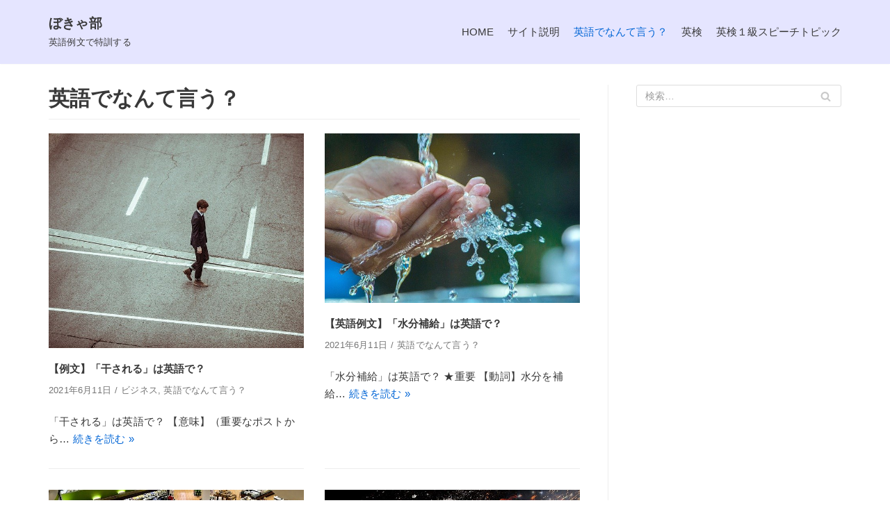

--- FILE ---
content_type: text/html; charset=UTF-8
request_url: https://eigoreibun.com/category/%E8%8B%B1%E8%AA%9E%E3%81%A7%E3%81%AA%E3%82%93%E3%81%A6%E8%A8%80%E3%81%86%EF%BC%9F/page/3/
body_size: 27024
content:
<!DOCTYPE html><html lang="ja"><head><meta charset="UTF-8"><meta name="viewport" content="width=device-width, initial-scale=1, minimum-scale=1"><link rel="profile" href="http://gmpg.org/xfn/11"><style media="all">img:is([sizes=auto i],[sizes^="auto," i]){contain-intrinsic-size:3000px 1500px}
img.wp-smiley,img.emoji{display:inline !important;border:none !important;box-shadow:none !important;height:1em !important;width:1em !important;margin:0 .07em !important;vertical-align:-.1em !important;background:0 0 !important;padding:0 !important}
:root{--wp-block-synced-color:#7a00df;--wp-block-synced-color--rgb:122,0,223;--wp-bound-block-color:var(--wp-block-synced-color);--wp-editor-canvas-background:#ddd;--wp-admin-theme-color:#007cba;--wp-admin-theme-color--rgb:0,124,186;--wp-admin-theme-color-darker-10:#006ba1;--wp-admin-theme-color-darker-10--rgb:0,107,160.5;--wp-admin-theme-color-darker-20:#005a87;--wp-admin-theme-color-darker-20--rgb:0,90,135;--wp-admin-border-width-focus:2px}@media (min-resolution:192dpi){:root{--wp-admin-border-width-focus:1.5px}}.wp-element-button{cursor:pointer}:root .has-very-light-gray-background-color{background-color:#eee}:root .has-very-dark-gray-background-color{background-color:#313131}:root .has-very-light-gray-color{color:#eee}:root .has-very-dark-gray-color{color:#313131}:root .has-vivid-green-cyan-to-vivid-cyan-blue-gradient-background{background:linear-gradient(135deg,#00d084,#0693e3)}:root .has-purple-crush-gradient-background{background:linear-gradient(135deg,#34e2e4,#4721fb 50%,#ab1dfe)}:root .has-hazy-dawn-gradient-background{background:linear-gradient(135deg,#faaca8,#dad0ec)}:root .has-subdued-olive-gradient-background{background:linear-gradient(135deg,#fafae1,#67a671)}:root .has-atomic-cream-gradient-background{background:linear-gradient(135deg,#fdd79a,#004a59)}:root .has-nightshade-gradient-background{background:linear-gradient(135deg,#330968,#31cdcf)}:root .has-midnight-gradient-background{background:linear-gradient(135deg,#020381,#2874fc)}:root{--wp--preset--font-size--normal:16px;--wp--preset--font-size--huge:42px}.has-regular-font-size{font-size:1em}.has-larger-font-size{font-size:2.625em}.has-normal-font-size{font-size:var(--wp--preset--font-size--normal)}.has-huge-font-size{font-size:var(--wp--preset--font-size--huge)}.has-text-align-center{text-align:center}.has-text-align-left{text-align:left}.has-text-align-right{text-align:right}.has-fit-text{white-space:nowrap!important}#end-resizable-editor-section{display:none}.aligncenter{clear:both}.items-justified-left{justify-content:flex-start}.items-justified-center{justify-content:center}.items-justified-right{justify-content:flex-end}.items-justified-space-between{justify-content:space-between}.screen-reader-text{border:0;clip-path:inset(50%);height:1px;margin:-1px;overflow:hidden;padding:0;position:absolute;width:1px;word-wrap:normal!important}.screen-reader-text:focus{background-color:#ddd;clip-path:none;color:#444;display:block;font-size:1em;height:auto;left:5px;line-height:normal;padding:15px 23px 14px;text-decoration:none;top:5px;width:auto;z-index:100000}html :where(.has-border-color){border-style:solid}html :where([style*=border-top-color]){border-top-style:solid}html :where([style*=border-right-color]){border-right-style:solid}html :where([style*=border-bottom-color]){border-bottom-style:solid}html :where([style*=border-left-color]){border-left-style:solid}html :where([style*=border-width]){border-style:solid}html :where([style*=border-top-width]){border-top-style:solid}html :where([style*=border-right-width]){border-right-style:solid}html :where([style*=border-bottom-width]){border-bottom-style:solid}html :where([style*=border-left-width]){border-left-style:solid}html :where(img[class*=wp-image-]){height:auto;max-width:100%}:where(figure){margin:0 0 1em}html :where(.is-position-sticky){--wp-admin--admin-bar--position-offset:var(--wp-admin--admin-bar--height,0px)}@media screen and (max-width:600px){html :where(.is-position-sticky){--wp-admin--admin-bar--position-offset:0px}}
h1:where(.wp-block-heading).has-background,h2:where(.wp-block-heading).has-background,h3:where(.wp-block-heading).has-background,h4:where(.wp-block-heading).has-background,h5:where(.wp-block-heading).has-background,h6:where(.wp-block-heading).has-background{padding:1.25em 2.375em}h1.has-text-align-left[style*=writing-mode]:where([style*=vertical-lr]),h1.has-text-align-right[style*=writing-mode]:where([style*=vertical-rl]),h2.has-text-align-left[style*=writing-mode]:where([style*=vertical-lr]),h2.has-text-align-right[style*=writing-mode]:where([style*=vertical-rl]),h3.has-text-align-left[style*=writing-mode]:where([style*=vertical-lr]),h3.has-text-align-right[style*=writing-mode]:where([style*=vertical-rl]),h4.has-text-align-left[style*=writing-mode]:where([style*=vertical-lr]),h4.has-text-align-right[style*=writing-mode]:where([style*=vertical-rl]),h5.has-text-align-left[style*=writing-mode]:where([style*=vertical-lr]),h5.has-text-align-right[style*=writing-mode]:where([style*=vertical-rl]),h6.has-text-align-left[style*=writing-mode]:where([style*=vertical-lr]),h6.has-text-align-right[style*=writing-mode]:where([style*=vertical-rl]){rotate:180deg}
.is-small-text{font-size:.875em}.is-regular-text{font-size:1em}.is-large-text{font-size:2.25em}.is-larger-text{font-size:3em}.has-drop-cap:not(:focus):first-letter {float:left;font-size:8.4em;font-style:normal;font-weight:100;line-height:.68;margin:.05em .1em 0 0;text-transform:uppercase}body.rtl .has-drop-cap:not(:focus):first-letter {float:none;margin-left:.1em}p.has-drop-cap.has-background{overflow:hidden}:root :where(p.has-background){padding:1.25em 2.375em}:where(p.has-text-color:not(.has-link-color)) a{color:inherit}p.has-text-align-left[style*="writing-mode:vertical-lr"],p.has-text-align-right[style*="writing-mode:vertical-rl"]{rotate:180deg}
:root{--wp--preset--aspect-ratio--square:1;--wp--preset--aspect-ratio--4-3:4/3;--wp--preset--aspect-ratio--3-4:3/4;--wp--preset--aspect-ratio--3-2:3/2;--wp--preset--aspect-ratio--2-3:2/3;--wp--preset--aspect-ratio--16-9:16/9;--wp--preset--aspect-ratio--9-16:9/16;--wp--preset--color--black:#000;--wp--preset--color--cyan-bluish-gray:#abb8c3;--wp--preset--color--white:#fff;--wp--preset--color--pale-pink:#f78da7;--wp--preset--color--vivid-red:#cf2e2e;--wp--preset--color--luminous-vivid-orange:#ff6900;--wp--preset--color--luminous-vivid-amber:#fcb900;--wp--preset--color--light-green-cyan:#7bdcb5;--wp--preset--color--vivid-green-cyan:#00d084;--wp--preset--color--pale-cyan-blue:#8ed1fc;--wp--preset--color--vivid-cyan-blue:#0693e3;--wp--preset--color--vivid-purple:#9b51e0;--wp--preset--color--neve-link-color:var(--nv-primary-accent);--wp--preset--color--neve-link-hover-color:var(--nv-secondary-accent);--wp--preset--color--nv-site-bg:var(--nv-site-bg);--wp--preset--color--nv-light-bg:var(--nv-light-bg);--wp--preset--color--nv-dark-bg:var(--nv-dark-bg);--wp--preset--color--neve-text-color:var(--nv-text-color);--wp--preset--color--nv-text-dark-bg:var(--nv-text-dark-bg);--wp--preset--color--nv-c-1:var(--nv-c-1);--wp--preset--color--nv-c-2:var(--nv-c-2);--wp--preset--gradient--vivid-cyan-blue-to-vivid-purple:linear-gradient(135deg,#0693e3 0%,#9b51e0 100%);--wp--preset--gradient--light-green-cyan-to-vivid-green-cyan:linear-gradient(135deg,#7adcb4 0%,#00d082 100%);--wp--preset--gradient--luminous-vivid-amber-to-luminous-vivid-orange:linear-gradient(135deg,#fcb900 0%,#ff6900 100%);--wp--preset--gradient--luminous-vivid-orange-to-vivid-red:linear-gradient(135deg,#ff6900 0%,#cf2e2e 100%);--wp--preset--gradient--very-light-gray-to-cyan-bluish-gray:linear-gradient(135deg,#eee 0%,#a9b8c3 100%);--wp--preset--gradient--cool-to-warm-spectrum:linear-gradient(135deg,#4aeadc 0%,#9778d1 20%,#cf2aba 40%,#ee2c82 60%,#fb6962 80%,#fef84c 100%);--wp--preset--gradient--blush-light-purple:linear-gradient(135deg,#ffceec 0%,#9896f0 100%);--wp--preset--gradient--blush-bordeaux:linear-gradient(135deg,#fecda5 0%,#fe2d2d 50%,#6b003e 100%);--wp--preset--gradient--luminous-dusk:linear-gradient(135deg,#ffcb70 0%,#c751c0 50%,#4158d0 100%);--wp--preset--gradient--pale-ocean:linear-gradient(135deg,#fff5cb 0%,#b6e3d4 50%,#33a7b5 100%);--wp--preset--gradient--electric-grass:linear-gradient(135deg,#caf880 0%,#71ce7e 100%);--wp--preset--gradient--midnight:linear-gradient(135deg,#020381 0%,#2874fc 100%);--wp--preset--font-size--small:13px;--wp--preset--font-size--medium:20px;--wp--preset--font-size--large:36px;--wp--preset--font-size--x-large:42px;--wp--preset--spacing--20:.44rem;--wp--preset--spacing--30:.67rem;--wp--preset--spacing--40:1rem;--wp--preset--spacing--50:1.5rem;--wp--preset--spacing--60:2.25rem;--wp--preset--spacing--70:3.38rem;--wp--preset--spacing--80:5.06rem;--wp--preset--shadow--natural:6px 6px 9px rgba(0,0,0,.2);--wp--preset--shadow--deep:12px 12px 50px rgba(0,0,0,.4);--wp--preset--shadow--sharp:6px 6px 0px rgba(0,0,0,.2);--wp--preset--shadow--outlined:6px 6px 0px -3px #fff,6px 6px #000;--wp--preset--shadow--crisp:6px 6px 0px #000}:where(.is-layout-flex){gap:.5em}:where(.is-layout-grid){gap:.5em}body .is-layout-flex{display:flex}.is-layout-flex{flex-wrap:wrap;align-items:center}.is-layout-flex>:is(*,div){margin:0}body .is-layout-grid{display:grid}.is-layout-grid>:is(*,div){margin:0}:where(.wp-block-columns.is-layout-flex){gap:2em}:where(.wp-block-columns.is-layout-grid){gap:2em}:where(.wp-block-post-template.is-layout-flex){gap:1.25em}:where(.wp-block-post-template.is-layout-grid){gap:1.25em}.has-black-color{color:var(--wp--preset--color--black) !important}.has-cyan-bluish-gray-color{color:var(--wp--preset--color--cyan-bluish-gray) !important}.has-white-color{color:var(--wp--preset--color--white) !important}.has-pale-pink-color{color:var(--wp--preset--color--pale-pink) !important}.has-vivid-red-color{color:var(--wp--preset--color--vivid-red) !important}.has-luminous-vivid-orange-color{color:var(--wp--preset--color--luminous-vivid-orange) !important}.has-luminous-vivid-amber-color{color:var(--wp--preset--color--luminous-vivid-amber) !important}.has-light-green-cyan-color{color:var(--wp--preset--color--light-green-cyan) !important}.has-vivid-green-cyan-color{color:var(--wp--preset--color--vivid-green-cyan) !important}.has-pale-cyan-blue-color{color:var(--wp--preset--color--pale-cyan-blue) !important}.has-vivid-cyan-blue-color{color:var(--wp--preset--color--vivid-cyan-blue) !important}.has-vivid-purple-color{color:var(--wp--preset--color--vivid-purple) !important}.has-black-background-color{background-color:var(--wp--preset--color--black) !important}.has-cyan-bluish-gray-background-color{background-color:var(--wp--preset--color--cyan-bluish-gray) !important}.has-white-background-color{background-color:var(--wp--preset--color--white) !important}.has-pale-pink-background-color{background-color:var(--wp--preset--color--pale-pink) !important}.has-vivid-red-background-color{background-color:var(--wp--preset--color--vivid-red) !important}.has-luminous-vivid-orange-background-color{background-color:var(--wp--preset--color--luminous-vivid-orange) !important}.has-luminous-vivid-amber-background-color{background-color:var(--wp--preset--color--luminous-vivid-amber) !important}.has-light-green-cyan-background-color{background-color:var(--wp--preset--color--light-green-cyan) !important}.has-vivid-green-cyan-background-color{background-color:var(--wp--preset--color--vivid-green-cyan) !important}.has-pale-cyan-blue-background-color{background-color:var(--wp--preset--color--pale-cyan-blue) !important}.has-vivid-cyan-blue-background-color{background-color:var(--wp--preset--color--vivid-cyan-blue) !important}.has-vivid-purple-background-color{background-color:var(--wp--preset--color--vivid-purple) !important}.has-black-border-color{border-color:var(--wp--preset--color--black) !important}.has-cyan-bluish-gray-border-color{border-color:var(--wp--preset--color--cyan-bluish-gray) !important}.has-white-border-color{border-color:var(--wp--preset--color--white) !important}.has-pale-pink-border-color{border-color:var(--wp--preset--color--pale-pink) !important}.has-vivid-red-border-color{border-color:var(--wp--preset--color--vivid-red) !important}.has-luminous-vivid-orange-border-color{border-color:var(--wp--preset--color--luminous-vivid-orange) !important}.has-luminous-vivid-amber-border-color{border-color:var(--wp--preset--color--luminous-vivid-amber) !important}.has-light-green-cyan-border-color{border-color:var(--wp--preset--color--light-green-cyan) !important}.has-vivid-green-cyan-border-color{border-color:var(--wp--preset--color--vivid-green-cyan) !important}.has-pale-cyan-blue-border-color{border-color:var(--wp--preset--color--pale-cyan-blue) !important}.has-vivid-cyan-blue-border-color{border-color:var(--wp--preset--color--vivid-cyan-blue) !important}.has-vivid-purple-border-color{border-color:var(--wp--preset--color--vivid-purple) !important}.has-vivid-cyan-blue-to-vivid-purple-gradient-background{background:var(--wp--preset--gradient--vivid-cyan-blue-to-vivid-purple) !important}.has-light-green-cyan-to-vivid-green-cyan-gradient-background{background:var(--wp--preset--gradient--light-green-cyan-to-vivid-green-cyan) !important}.has-luminous-vivid-amber-to-luminous-vivid-orange-gradient-background{background:var(--wp--preset--gradient--luminous-vivid-amber-to-luminous-vivid-orange) !important}.has-luminous-vivid-orange-to-vivid-red-gradient-background{background:var(--wp--preset--gradient--luminous-vivid-orange-to-vivid-red) !important}.has-very-light-gray-to-cyan-bluish-gray-gradient-background{background:var(--wp--preset--gradient--very-light-gray-to-cyan-bluish-gray) !important}.has-cool-to-warm-spectrum-gradient-background{background:var(--wp--preset--gradient--cool-to-warm-spectrum) !important}.has-blush-light-purple-gradient-background{background:var(--wp--preset--gradient--blush-light-purple) !important}.has-blush-bordeaux-gradient-background{background:var(--wp--preset--gradient--blush-bordeaux) !important}.has-luminous-dusk-gradient-background{background:var(--wp--preset--gradient--luminous-dusk) !important}.has-pale-ocean-gradient-background{background:var(--wp--preset--gradient--pale-ocean) !important}.has-electric-grass-gradient-background{background:var(--wp--preset--gradient--electric-grass) !important}.has-midnight-gradient-background{background:var(--wp--preset--gradient--midnight) !important}.has-small-font-size{font-size:var(--wp--preset--font-size--small) !important}.has-medium-font-size{font-size:var(--wp--preset--font-size--medium) !important}.has-large-font-size{font-size:var(--wp--preset--font-size--large) !important}.has-x-large-font-size{font-size:var(--wp--preset--font-size--x-large) !important}
/*! This file is auto-generated */
.wp-block-button__link{color:#fff;background-color:#32373c;border-radius:9999px;box-shadow:none;text-decoration:none;padding:calc(.667em + 2px) calc(1.333em + 2px);font-size:1.125em}.wp-block-file__button{background:#32373c;color:#fff;text-decoration:none}
.rvbutton{background-color:#c2c2c2;border:1px solid #fff;display:inline-block;color:#303030;font-size:100%;font-family:inherit;text-decoration:none}.rvbutton:hover{background-color:#c2c2c2}.rvbutton:active{position:relative;top:1px}
#toc_container li,#toc_container ul{margin:0;padding:0}#toc_container.no_bullets li,#toc_container.no_bullets ul,#toc_container.no_bullets ul li,.toc_widget_list.no_bullets,.toc_widget_list.no_bullets li{background:0 0;list-style-type:none;list-style:none}#toc_container.have_bullets li{padding-left:12px}#toc_container ul ul{margin-left:1.5em}#toc_container{background:#f9f9f9;border:1px solid #aaa;padding:10px;margin-bottom:1em;width:auto;display:table;font-size:95%}#toc_container.toc_light_blue{background:#edf6ff}#toc_container.toc_white{background:#fff}#toc_container.toc_black{background:#000}#toc_container.toc_transparent{background:none transparent}#toc_container p.toc_title{text-align:center;font-weight:700;margin:0;padding:0}#toc_container.toc_black p.toc_title{color:#aaa}#toc_container span.toc_toggle{font-weight:400;font-size:90%}#toc_container p.toc_title+ul.toc_list{margin-top:1em}.toc_wrap_left{float:left;margin-right:10px}.toc_wrap_right{float:right;margin-left:10px}#toc_container a{text-decoration:none;text-shadow:none}#toc_container a:hover{text-decoration:underline}.toc_sitemap_posts_letter{font-size:1.5em;font-style:italic}
.btn,.button,.wp-block-button a,button,input[type=button],input[type=submit]{font-size:.8em;font-weight:600;padding:8px 12px;transition:all .15s ease-in-out;text-align:center;vertical-align:middle;border:1px solid transparent;border-radius:3px;text-transform:uppercase;cursor:pointer;line-height:normal;font-family:inherit}.btn:hover,.button:hover,.wp-block-button a:hover,button:hover,input:hover[type=button],input:hover[type=submit]{text-decoration:none;opacity:.9}#comments input[type=submit],.button.button-secondary,.wp-block-button.is-style-outline .wp-block-button__link,.wp-block-button.is-style-secondary .wp-block-button__link{letter-spacing:0;line-height:normal;text-transform:uppercase;font-size:.8em;border:1px solid;background-color:transparent;font-weight:600;color:#676767}#comments input:hover[type=submit],.button.button-secondary:hover,.wp-block-button.is-style-outline .wp-block-button__link:hover,.wp-block-button.is-style-secondary .wp-block-button__link:hover{background:0 0}.btn,.button.button-primary,button,input[type=button],input[type=submit]{background-color:#0366d6;color:#fff}.btn:hover,.button.button-primary:hover,button:hover,input:hover[type=button],input:hover[type=submit]{text-decoration:none;background-color:#0366d6;color:#fff;opacity:.9}.nv-html-content p,blockquote,body,dd,dl,dt,fieldset,figure,h1,h2,h3,h4,h5,h6,hr,html,iframe,legend,li,ol,p,pre,textarea,ul{margin:0;padding:0}h1,h2,h3,h4,h5,h6{font-size:100%;font-weight:400}ul{list-style:none}button,input,select,textarea{margin:0}html{box-sizing:border-box;-ms-overflow-style:scrollbar}*,:after,:before{box-sizing:border-box;-webkit-box-sizing:border-box}audio,embed,img,object,video{height:auto;max-width:100%}iframe{border:0;max-width:100%}table{border-collapse:collapse;border-spacing:0}td,th{padding:0;text-align:left}abbr,acronym{text-decoration:none}mark{background-color:transparent}.container{width:100%;padding-right:15px;padding-left:15px;margin-right:auto;margin-left:auto}.w-100{width:100%}.container-fluid{width:100%;margin-right:auto;margin-left:auto}.container-fluid>div{margin:0 -15px}.row{display:flex;flex-wrap:wrap;margin-right:-15px;margin-left:-15px}.col,.col-1,.col-10,.col-11,.col-12,.col-2,.col-3,.col-4,.col-5,.col-6,.col-7,.col-8,.col-9,.col-auto,.col-md,.col-md-1,.col-md-10,.col-md-11,.col-md-12,.col-md-2,.col-md-3,.col-md-4,.col-md-5,.col-md-6,.col-md-7,.col-md-8,.col-md-9,.col-md-auto,.col-sm,.col-sm-1,.col-sm-10,.col-sm-11,.col-sm-12,.col-sm-2,.col-sm-3,.col-sm-4,.col-sm-5,.col-sm-6,.col-sm-7,.col-sm-8,.col-sm-9,.col-sm-auto{position:relative;width:100%;min-height:1px;padding-right:15px;padding-left:15px}.col{flex-basis:auto;flex-grow:1;max-width:100%;margin-left:auto;margin-right:auto}.col-auto{flex:0 0 auto;width:auto;max-width:none}.col-1{flex:0 0 8.3333333333%;max-width:8.3333333333%}.col-2{flex:0 0 16.6666666667%;max-width:16.6666666667%}.col-3{flex:0 0 25%;max-width:25%}.col-4{flex:0 0 33.3333333333%;max-width:33.3333333333%}.col-5{flex:0 0 41.6666666667%;max-width:41.6666666667%}.col-6{flex:0 0 50%;max-width:50%}.col-7{flex:0 0 58.3333333333%;max-width:58.3333333333%}.col-8{flex:0 0 66.6666666667%;max-width:66.6666666667%}.col-9{flex:0 0 75%;max-width:75%}.col-10{flex:0 0 83.3333333333%;max-width:83.3333333333%}.col-11{flex:0 0 91.6666666667%;max-width:91.6666666667%}.col-12{flex:0 0 100%;max-width:100%}.offset-1{margin-left:8.3333333333%}.offset-2{margin-left:16.6666666667%}.offset-3{margin-left:25%}.offset-4{margin-left:33.3333333333%}.offset-5{margin-left:41.6666666667%}.offset-6{margin-left:50%}.offset-7{margin-left:58.3333333333%}.offset-8{margin-left:66.6666666667%}.offset-9{margin-left:75%}.offset-10{margin-left:83.3333333333%}.offset-11{margin-left:91.6666666667%}html{font-size:100%;overflow-x:hidden;-webkit-tap-highlight-color:transparent;-webkit-font-smoothing:antialiased;-moz-osx-font-smoothing:grayscale}body{font-family:Graphik,-apple-system,BlinkMacSystemFont,Segoe UI,var(--nv-fallback-ff);color:var(--nv-text-color);line-height:1.68421;overflow-x:hidden;direction:ltr;background-color:var(--nv-site-bg)}h1,h2,h3,h4,h5,h6{text-transform:none;letter-spacing:0;line-height:1.68421;margin-bottom:.8rem;font-weight:600}p{margin-bottom:20px}a{cursor:pointer;color:var(--nv-primary-accent);text-decoration:none}a:focus,a:hover{text-decoration:underline;color:var(--nv-secondary-accent)}ins{text-decoration:none}body{font-size:16px}h1{font-size:1.5em}h2{font-size:1.3em}h3{font-size:1.1em}h4{font-size:1em}h5{font-size:.75em}h6{font-size:.75em}.show-on-focus{position:absolute;width:1px;height:1px;margin:0;overflow:hidden;clip:rect(1px,1px,1px,1px);top:0;left:0}.show-on-focus:focus{z-index:20;width:auto;height:auto;clip:auto}a.neve-skip-link{padding:10px 20px;top:32px}.screen-reader-text{position:absolute;left:-10000px;top:auto;width:1px;height:1px;overflow:hidden}.nv-comment-content a,.nv-content-wrap a:not(.button):not(.wp-block-file__button){text-decoration:underline}.nv-comment-content a:hover,.nv-content-wrap a:not(.button):not(.wp-block-file__button):hover{text-decoration:none}.comments-area a,.nv-comment-content .edit-reply a{text-decoration:none}.comments-area a:hover,.nv-comment-content .edit-reply a:hover{text-decoration:underline}.nv-icon{fill:currentColor}.nv-search{display:flex}#content .alignfull{width:100vw;max-width:100vw;margin-left:calc(50% - 50vw);padding:0 15px}#content .alignwide{width:70vw;max-width:70vw;margin-left:calc(50% - 35vw)}body.nv-sidebar-left #content .alignfull,body.nv-sidebar-left #content .alignwide,body.nv-sidebar-right #content .alignfull,body.nv-sidebar-right #content .alignwide{max-width:100%;margin-left:auto}.has-neve-body-font-size{font-size:1.5em}.has-neve-h-1-font-size{font-size:1.3em}.has-neve-h-2-font-size{font-size:1.1em}.has-neve-h-3-font-size{font-size:1em}.has-neve-h-4-font-size{font-size:.75em}.has-neve-h-5-font-size{font-size:.75em}blockquote.wp-block-quote.is-style-large p{font-size:1.75em}blockquote.wp-block-quote.is-style-large cite{font-size:.95em}.wp-block-pullquote blockquote{margin:1em auto}.wp-block-pullquote blockquote p{font-size:2em;margin-bottom:20px}.wp-block-pullquote blockquote::after,.wp-block-pullquote blockquote::before{display:none}.wp-block-pullquote blockquote cite{font-size:.85em}.wp-block-pullquote.is-style-solid-color blockquote p{font-size:2em}.wp-block-pullquote:not(.is-style-solid-color){border-top:4px solid;border-bottom:4px solid}.wp-block-pullquote:not(.is-style-solid-color) blockquote cite{text-transform:uppercase}.wp-block-table{width:100%}.wp-block-separator{display:block;margin:40px auto;width:100px;border:none;background-color:#8f98a1;height:2px}.wp-block-separator.is-style-wide{height:1px}.wp-block-separator.is-style-dots{height:auto}.wp-block-separator.is-style-dots,.wp-block-separator.is-style-wide{width:100%}.wp-block-verse{background-color:inherit;font-family:inherit;font-size:inherit;font-style:italic;border:unset}.wp-block-button a{text-decoration:none!important}.nv-content-wrap ul.blocks-gallery-grid{padding:0}.has-neve-link-color-color{color:var(--nv-primary-accent)!important}.has-neve-link-color-background-color{background-color:var(--nv-primary-accent)!important}.has-neve-link-hover-color-color{color:var(--nv-secondary-accent)!important}.has-neve-link-hover-color-background-color{background-color:var(--nv-secondary-accent)!important}.has-neve-text-color-color{color:var(--nv-text-color)!important}.has-neve-text-color-background-color{background-color:var(--nv-text-color)!important}.has-nv-site-bg-color{color:var(--nv-site-bg)!important}.has-nv-site-bg-background-color{background-color:var(--nv-site-bg)!important}.has-nv-light-bg-color{color:var(--nv-light-bg)!important}.has-nv-light-bg-background-color{background-color:var(--nv-light-bg)!important}.has-nv-dark-bg-color{color:var(--nv-dark-bg)!important}.has-nv-dark-bg-background-color{background-color:var(--nv-dark-bg)!important}.has-nv-text-dark-bg-color{color:var(--nv-text-dark-bg)!important}.has-nv-text-dark-bg-background-color{background-color:var(--nv-text-dark-bg)!important}.has-nv-c-1-color{color:var(--nv-c-1)!important}.has-nv-c-1-background-color{background-color:var(--nv-c-1)!important}.has-nv-c-2-color{color:var(--nv-c-2)!important}.has-nv-c-2-background-color{background-color:var(--nv-c-2)!important}.hidden-on-mobile{display:none}.hidden-on-tablet{display:initial}.show-on-desktop{display:none}.site-logo{align-items:center;display:flex;padding:10px 0}.site-logo amp-img img{max-height:60px}.site-logo .brand{display:flex;flex-direction:column;justify-content:center}.site-logo .title-with-logo{display:flex;flex-direction:row;align-items:center}.site-logo .title-with-logo>div:first-child,.site-logo .title-with-logo>img:first-child{margin-right:10px}.site-logo h1,.site-logo p{font-family:inherit;font-size:1.25em;margin-bottom:0;font-weight:600}.site-logo small{width:100%;display:block}.site-logo a{color:var(--nv-text-color);display:inline}.site-logo a:hover{color:var(--nv-text-color);text-decoration:none;opacity:.9}.nav-ul>li:not(:last-child){margin-right:20px}.nav-ul>.menu-item-has-children>.sub-menu{right:0}.nav-ul{transition:all .3s ease;margin-bottom:0;display:flex;flex-wrap:wrap;align-items:center;padding-left:0;list-style-type:none;margin-left:auto}.nav-ul li{cursor:pointer;display:block;position:relative;padding:10px 0}.nav-ul li:focus a,.nav-ul li:hover a{text-decoration:none}.nav-ul li .has-caret,.nav-ul li a{box-sizing:border-box;display:flex;position:relative;align-items:center;height:100%}.nav-ul li .has-caret .nv-icon svg,.nav-ul li a .nv-icon svg{fill:currentColor}.nav-ul li .menu-item-title-wrap{display:flex;align-items:center}.nav-ul .sub-menu{-webkit-box-shadow:0 2px 5px rgba(0,0,0,.1);-moz-box-shadow:0 2px 5px rgba(0,0,0,.1);box-shadow:0 2px 5px rgba(0,0,0,.1);max-height:inherit;top:100%;position:absolute;overflow:visible;z-index:100;opacity:0;visibility:hidden}.nav-ul .sub-menu.dropdown-open{opacity:1;visibility:visible}.nav-ul .sub-menu .sub-menu{left:100%;right:auto;top:1px}.nav-ul .sub-menu li{border-top:none;min-width:150px;padding:0}.nav-ul .sub-menu li .has-caret,.nav-ul .sub-menu li>a{justify-content:center;white-space:nowrap;padding:7px 14px}.nav-ul .menu-item-has-children:focus-within>.sub-menu,.nav-ul .menu-item-has-children:focus>.sub-menu,.nav-ul .menu-item-has-children:hover>.sub-menu{display:block;visibility:visible;opacity:1}.caret{padding:5px;display:flex;align-items:center}.caret svg{fill:currentColor}.caret{margin-left:5px}.caret svg{width:1em!important;height:1em!important}.nv-nav-wrap{flex-direction:row;align-items:center;padding-bottom:0}.header-menu-sidebar-inner .nav-ul .sub-menu li .has-caret,.header-menu-sidebar-inner .nav-ul .sub-menu li>a{white-space:normal}.header-menu-sidebar-inner .caret{font-size:1em}.header-menu-sidebar-inner .dropdown-open.has-caret>svg,.header-menu-sidebar-inner .dropdown-open>.caret>svg{transform:rotate(-180deg)}.header-menu-sidebar-inner .nav-ul .dropdown-open+.sub-menu,.header-menu-sidebar-inner .nav-ul .dropdown-open.sub-menu{overflow:visible;max-height:2000px;transition:all .3s ease;opacity:1;visibility:visible}.header-menu-sidebar-inner .nav-ul{flex-direction:column}.header-menu-sidebar-inner .nav-ul li{width:100%;padding:3px 0;margin-right:0!important}.header-menu-sidebar-inner .nav-ul li a{padding:3px 0}.header-menu-sidebar-inner .nav-ul .has-caret a{width:auto}.header-menu-sidebar-inner .nav-ul .sub-menu{background-color:transparent}.header-menu-sidebar-inner .mobile-center .nav-ul .has-caret,.header-menu-sidebar-inner .mobile-center .nav-ul li a{justify-content:center}.header-menu-sidebar-inner .mobile-left .nav-ul .has-caret,.header-menu-sidebar-inner .mobile-left .nav-ul li a{justify-content:flex-start}.header-menu-sidebar-inner .mobile-right .nav-ul .has-caret,.header-menu-sidebar-inner .mobile-right .nav-ul li a{justify-content:flex-end}.header-menu-sidebar-inner .nav-menu-primary,.header-menu-sidebar-inner .nav-menu-secondary{width:100%}.header-menu-sidebar-inner .nav-menu-primary li{margin-left:0!important;margin-right:0!important;width:100%;border:none}.header-menu-sidebar-inner .nav-menu-primary li a{width:100%;position:relative}.header-menu-sidebar-inner .nav-menu-primary .nav-ul>li>.sub-menu{padding-left:20px;padding-right:20px}.header-menu-sidebar-inner .nav-menu-primary .sub-menu{max-height:0;overflow:hidden;position:static;visibility:visible;opacity:1;left:unset!important;right:unset!important;top:unset;background-color:transparent;box-shadow:none;width:100%;border:none}.amp-desktop-caret-wrap{display:none}.amp-caret-wrap svg{fill:currentColor;width:1em}.nv-nav-wrap ul.primary-menu-ul>li i{margin-top:0;font-size:inherit;line-height:inherit;width:auto;height:auto}.nv-search-icon-component{display:flex}.hfg-item-last:not(.hfg-item-first) .menu-item-nav-search.minimal .nv-nav-search{left:unset;right:0}.nav-ul li.menu-item-nav-search{display:flex;align-items:center}.menu-item-nav-search{flex-grow:0}.menu-item-nav-search .search-form input[type=submit]:hover{background-color:transparent}.menu-item-nav-search .close-responsive-search{background-color:transparent!important;border:none!important}.menu-item-nav-search .close-responsive-search svg{fill:var(--nv-text-color);min-width:25px;min-height:25px}.menu-item-nav-search.minimal{position:relative}.menu-item-nav-search.minimal .nv-nav-search{right:auto;left:0;top:100%}.header-menu-sidebar .menu-item-nav-search.floating .nv-nav-search{position:absolute}.menu-item-nav-search.floating .nv-nav-search{position:fixed;top:-100%;left:0;display:flex;align-items:center}.menu-item-nav-search.floating .nv-search-icon-wrap{display:none}.menu-item-nav-search.floating .form-wrap{flex-grow:1;margin-right:20px}.menu-item-nav-search.floating .form-wrap form{width:100%}.menu-item-nav-search.floating .close-responsive-search{display:flex;align-items:center}.menu-item-nav-search.floating.active .nv-nav-search{top:0}.menu-item-nav-search.floating .search-form input[type=search]{width:100%}.menu-item-nav-search.canvas .nv-nav-search{position:fixed;top:0;bottom:0;width:100%;display:flex;justify-content:center;align-items:center}.menu-item-nav-search.canvas .nv-nav-search .close-container{position:absolute;top:60px;text-align:right}.menu-item-nav-search.canvas .nv-nav-search .search-submit{display:block}.menu-item-nav-search.canvas .nv-nav-search .form-wrap{position:absolute}.menu-item-nav-search.canvas .nv-nav-search form{position:relative}.menu-item-nav-search.canvas .nv-nav-search form input[type=search]{width:100%}.menu-item-nav-search{cursor:pointer;outline:0}.menu-item-nav-search>a{display:flex;align-items:center}.nv-nav-search{visibility:hidden;opacity:0;transition:all .3s ease;position:absolute;right:0;width:auto;padding:10px 20px;border-top:1px solid var(--nv-light-bg);cursor:default;z-index:100;background-color:var(--nv-site-bg);-webkit-box-shadow:0 2px 5px rgba(0,0,0,.1);-moz-box-shadow:0 2px 5px rgba(0,0,0,.1);box-shadow:0 2px 5px rgba(0,0,0,.1)}.menu-item-nav-search.active .nv-nav-search{opacity:1;visibility:visible}.nv-nav-search form{display:block}.nv-nav-search form label{display:inline;margin:0}.nv-nav-search form label input{width:200px;margin:0}.nav-clickaway-overlay{position:fixed;width:100%;left:0;right:0;top:0;z-index:90;height:100vh}footer{background-color:#fff}.wrapper{display:flex;min-height:100vh;flex-direction:column;position:relative;transition:all .3s cubic-bezier(.79,.14,.15,.86);width:100%}body>.wrapper:not(.et-fb-iframe-ancestor){overflow:hidden}.neve-main{flex:1 auto;min-height:1px}.archive-container{padding-top:20px}.nv-page-title-wrap.nv-big-title .nv-page-title{padding-bottom:10px;border-bottom:1px solid var(--nv-light-bg);margin-bottom:20px}.nv-page-title-wrap.nv-big-title .nv-page-title h1{line-height:1.3em;margin-bottom:0}.nv-page-title-wrap.nv-big-title .nv-page-title h1+p{margin-bottom:0}.nv-content-none-wrap{margin-bottom:60px}input[type=color],input[type=date],input[type=datetime-local],input[type=datetime],input[type=email],input[type=month],input[type=number],input[type=password],input[type=search],input[type=tel],input[type=text],input[type=time],input[type=url],input[type=week],textarea{display:inline-block;font-size:14px;transition:all .3s ease;padding:7px 12px;border:1px solid #ddd;border-radius:3px;-webkit-appearance:none;-moz-appearance:none;appearance:none;outline:0;color:var(--nv-text-color);background-color:var(--nv-site-bg)}input[type=color],select{display:inline-block;font-size:14px;padding:7px 12px;background-color:transparent;color:#333;border:1px solid #ddd;border-radius:3px;transition:all .3s ease}button,input,select,textarea{line-height:inherit;-webkit-box-sizing:border-box;-moz-box-sizing:border-box;box-sizing:border-box}::placeholder{color:inherit;opacity:.5}select{min-height:35px}label{display:inline-block}fieldset{border:0;margin:20px 0}fieldset legend{font-size:.9em;margin-bottom:10px}fieldset input[type=password],fieldset input[type=search],fieldset input[type=text],fieldset textarea{width:100%}.nv-seach-form-wrap{width:100%;border-top:1px solid var(--nv-light-bg);padding-top:20px;display:flex;align-items:center;justify-content:center}.nv-seach-form-wrap .search-form{display:inline-block}.nv-seach-form-wrap .search-form input[type=submit]{margin-left:10px}.search-form label{margin-bottom:0}.search-form,.woocommerce-product-search{position:relative}.search-form label,.woocommerce-product-search label{display:inline}.search-form .nv-search-icon-wrap,.woocommerce-product-search .nv-search-icon-wrap{position:absolute;top:0;right:0;height:100%;width:45px;min-width:45px;z-index:3;cursor:pointer;pointer-events:none;display:flex;align-items:center;justify-content:center;line-height:0}.search-form .nv-search-icon-wrap .nv-icon svg,.woocommerce-product-search .nv-search-icon-wrap .nv-icon svg{fill:#c9c9c9}.search-form input[type=search],.woocommerce-product-search input[type=search]{width:100%;display:block;border-style:solid;z-index:1}.search-form button[type=submit],.search-form input[type=submit],.woocommerce-product-search button[type=submit],.woocommerce-product-search input[type=submit]{top:0;right:0;bottom:0;position:absolute;color:transparent!important;background:0 0;min-width:45px;width:45px;border:0;padding:8px 12px 7px;border-radius:0;z-index:2}.search-form button[type=submit]:hover,.search-form input[type=submit]:hover,.woocommerce-product-search button[type=submit]:hover,.woocommerce-product-search input[type=submit]:hover{background-color:var(--nv-light-bg)}.nv-nav-search .search-form input[type=search]{width:200px}.nv-meta-list{padding-bottom:10px;width:100%}.nv-meta-list li,.nv-meta-list span{display:inline}.nv-meta-list li:not(:last-child):after,.nv-meta-list span:not(:last-child):after{content:'/';padding:0 5px}.nv-meta-list li{color:var(--nv-text-color);opacity:.7;font-size:.85em}.nv-meta-list:not(.nv-dynamic-meta) a,.nv-meta-list:not(.nv-dynamic-meta) a:hover{color:var(--nv-text-color)}.nv-meta-list .posted-on:not(.nv-show-updated) .updated{display:none}.nv-meta-list .meta.author .photo{width:20px;height:20px;border-radius:50%;transform:translateY(30%)}.nv-meta-list .meta.author .author-name{margin-left:3px}.nv-dynamic-author-meta .photo{width:20px;height:20px;border-radius:50%;transform:translateY(30%)}.entry-title{word-wrap:break-word}.entry-title a{color:var(--nv-text-color)}.entry-title a:focus,.entry-title a:hover{opacity:.9;color:var(--nv-text-color)}.nv-post-thumbnail-wrap amp-img{display:inline-block}.nv-post-thumbnail-wrap a{transition:all .3s ease}.nv-post-thumbnail-wrap a:hover{opacity:.95}.nv-post-thumbnail-wrap img{height:auto}.posts-wrapper>article{margin-bottom:30px}.layout-grid .content>.blog-entry-title{margin-bottom:0}.blog-entry-title{word-wrap:break-word}.article-content-col{width:100%}.article-content-col .content{width:100%;padding-bottom:30px;border-bottom:1px solid var(--nv-light-bg);display:flex;flex-direction:column}.article-content-col .content .button{display:inline-block;align-self:flex-start}.bypostauthor{display:block}.nv-index-posts .posts-wrapper{display:flex;flex-wrap:wrap;box-sizing:content-box}.nv-index-posts .page-numbers{display:flex;flex-wrap:wrap;padding-left:0;list-style-type:none;justify-content:center;margin:10px auto}.nv-index-posts .page-numbers>li:not(:last-child){padding-right:10px}.nv-index-posts .page-numbers>li:not(:first-child){padding-left:10px}.layout-grid .content>*{margin:0 0 10px}.layout-grid .content>:last-child{margin-bottom:0}.layout-grid .content>:first-child{margin-top:0}.layout-grid .content .nv-meta-list{margin-top:5px}.layout-grid .content .excerpt-wrap>:last-child{margin-bottom:0}.nv-non-grid-article .non-grid-content{display:flex;flex-direction:column}.nv-non-grid-article .non-grid-content>*{margin:0 0 10px}.nv-non-grid-article .non-grid-content>:last-child{margin-bottom:0}.nv-non-grid-article .non-grid-content .nv-meta-list{margin-top:5px}.nv-non-grid-article .non-grid-content .blog-entry-title{margin-bottom:0}article{word-break:break-word}.sticky{display:inherit}.nv-loader{height:50px;width:50px;border-radius:50%;border:2px solid var(--nv-primary-accent);border-left:1px solid transparent!important;-webkit-animation:spin 1s ease infinite;-moz-animation:spin 1s ease infinite;animation:spin 1s ease infinite;margin:0 auto;display:none}@-moz-keyframes spin{100%{-moz-transform:rotate(360deg)}}@-webkit-keyframes spin{100%{-webkit-transform:rotate(360deg)}}@keyframes spin{100%{-webkit-transform:rotate(360deg);transform:rotate(360deg)}}.layout-grid,body .layout-grid>.article-content-col{display:flex}.layout-alternative,.layout-default{display:flex;align-items:flex-end}.layout-alternative .nv-post-thumbnail-wrap,.layout-default .nv-post-thumbnail-wrap{margin-bottom:10px}.layout-covers{display:flex}.layout-covers .content,.layout-covers .cover-post{height:100%}.layout-covers .content{border:none;padding-bottom:0}.cover-post{position:relative;background-size:cover;display:flex;background-position:center;overflow:hidden}.cover-post:after{background-color:rgba(0,0,0,.75);content:'';position:absolute;left:0;right:0;top:0;bottom:0}.cover-post .inner{max-width:100%;min-height:350px;position:relative;z-index:10;padding:25px 25px 10px;display:flex;flex-direction:column;justify-content:flex-end;color:#fff;flex-grow:1}.cover-post .inner a:not(.button),.cover-post .inner a:not(.button):focus,.cover-post .inner a:not(.button):hover,.cover-post .inner li{color:#fff}.page .nv-page-title-wrap{margin-top:30px}.page .nv-sidebar-wrap,.single .nv-sidebar-wrap{margin-top:30px}.nv-single-post-wrap .entry-header,.nv-single-post-wrap .nv-content-wrap,.nv-single-post-wrap .nv-post-navigation,.nv-single-post-wrap .nv-tags-list,.nv-single-post-wrap .nv-thumb-wrap{margin-bottom:20px}.nv-single-post-wrap .entry-header:first-child,.nv-single-post-wrap .nv-content-wrap:first-child,.nv-single-post-wrap .nv-post-navigation:first-child,.nv-single-post-wrap .nv-tags-list:first-child,.nv-single-post-wrap .nv-thumb-wrap:first-child{margin-top:30px}.single-post-container .title{margin-bottom:0}.attachment-neve-blog{display:flex}.nv-post-navigation{display:flex;justify-content:space-between}.nv-post-navigation .next a:hover,.nv-post-navigation .previous a:hover{text-decoration:none}.nv-post-navigation .next a:hover span:not(.nav-direction),.nv-post-navigation .previous a:hover span:not(.nav-direction){text-decoration:underline}.nv-post-navigation .next .nav-direction,.nv-post-navigation .previous .nav-direction{color:var(--nv-text-color);display:flex;flex-direction:column;font-size:.8em;text-transform:uppercase}.nv-post-navigation .next{margin-left:auto;text-align:right}.post-pages-links{display:flex;list-style-type:none}.post-pages-links>a:not(:last-child) span,.post-pages-links>span{padding-right:20px}.post-password-form{margin-bottom:40px;text-align:center}.post-password-form input[type=submit]{height:39px;margin-left:10px}.post-password-form label{margin-bottom:0}.post-password-form p{display:flex;justify-content:center;align-items:center}.post-password-form label>input{margin-left:10px}.nv-tags-list{font-size:.85em}.nv-tags-list span{margin-right:10px}.nv-tags-list a{display:inline-block;padding:2px 10px;transition:all .3s ease;border-radius:3px;margin:0 10px 10px 0;color:var(--nv-primary-accent);border:1px solid var(--nv-primary-accent)}#comments{border-top:1px solid var(--nv-light-bg);margin-top:10px}#comments ol{list-style:none}#comments ol>ol{padding-left:10px}#comments .nv-content-wrap ol{list-style-type:decimal}#comments .nv-comments-list>li{padding:10px 0 0}#comments .children>li{margin-top:20px;padding-top:20px}#comments .edit-reply{margin-top:20px;display:flex;justify-content:space-between;font-size:.85em}#comments .edit-reply .nv-reply-link{margin-left:auto}.nv-comments-list{padding-bottom:20px}.nv-comments-title-wrap{margin:40px 0 60px}.nv-comment-article{padding-bottom:20px;border-bottom:1px solid var(--nv-light-bg)}.nv-comment-header{display:flex;align-items:center;text-transform:none;font-style:normal;font-size:.85em;margin-bottom:20px}.nv-comment-header .comment-author{display:flex;flex-direction:column}.nv-comment-avatar{margin-right:20px}.nv-comment-avatar>img{float:left;border-radius:50%}.comment-author .author{font-weight:700;text-transform:uppercase}#comments input:not([type=submit]):not([type=checkbox]){width:100%}#comments textarea{width:100%;max-width:100%;min-width:100%}#comments .comment-respond{margin:40px 0}#comments .comment-reply-title{margin-bottom:5px}#comments .comment-reply-title small{float:right}.comment-form{display:grid;grid-column-gap:20px;grid-row-gap:10px}.comment-form>p:not(.comment-notes){margin-bottom:0}.comment-form label{display:inline-block}.comment-form .form-submit{margin-top:10px}.pingback{border-bottom:1px solid var(--nv-light-bg)}.pingback .edit-link{display:block;font-size:.85em;margin-top:20px}.comment-form-cookies-consent{display:flex;align-items:center}.comment-form-cookies-consent input{margin-right:10px}.comment-form-cookies-consent label{margin-bottom:0}.nv-iframe-embed{position:relative;padding-bottom:56.25%;padding-top:25px;height:0}.nv-iframe-embed iframe{position:absolute;top:0;left:0;width:100%;height:100%}figcaption{font-size:.8em;opacity:.75}blockquote{margin:40px 0}blockquote p{font-size:1.1em}blockquote cite{padding-top:20px;display:block;color:#676767;font-style:normal;font-size:.95em}blockquote:after,blockquote:before{height:3px;width:60px;background-color:#c9c9c9;content:" ";display:block}blockquote:before{margin:0 auto 40px}blockquote:after{margin:40px auto 0}blockquote>*{margin-bottom:0}table{width:100%;margin:20px 0}table td,table th{padding:10px;border-bottom:1px solid var(--nv-light-bg)}code{background:#d0effb;border-radius:5px;border:1px solid var(--nv-light-bg);padding:0 3px;color:#333}pre{display:block;padding:20px;background:rgba(255,255,255,.75);border-radius:5px;border:1px solid var(--nv-light-bg);margin:20px 0;white-space:pre-wrap;font-size:.9em;line-height:2em}pre code{border:0;background:0 0}.excerpt-wrap:after,.nv-content-wrap:after{content:"";clear:both;display:table}.excerpt-wrap ul,.nv-content-wrap ul{list-style-type:circle}.excerpt-wrap>ol,.excerpt-wrap>ul,.nv-content-wrap>ol,.nv-content-wrap>ul{margin:20px 0}.excerpt-wrap ol,.excerpt-wrap ul,.nv-content-wrap ol,.nv-content-wrap ul{padding-left:20px}.excerpt-wrap ol li,.excerpt-wrap ul li,.nv-content-wrap ol li,.nv-content-wrap ul li{margin-top:10px}.excerpt-wrap dt,.nv-content-wrap dt{font-weight:600;display:block}.alignleft{float:left;margin:16px 16px 16px 0}.alignright{float:right;margin:16px 0 16px 16px}.aligncenter{display:block;text-align:center;margin:0 auto}.wp-caption{max-width:100%}.wp-caption-text{text-align:center;font-size:.8em;font-weight:500}.twitter-tweet.twitter-tweet-rendered{padding:20px 0;margin:auto}hr{border:0;height:0;border-top:1px solid var(--nv-light-bg);margin:10px 0;display:inline-block;width:100%}audio{display:flex;height:50px}.gallery-columns-1 .gallery-item{width:100%;max-width:100%}.gallery-columns-2 .gallery-item{max-width:48%;width:48%}.gallery-columns-3 .gallery-item{max-width:31.3333333333%;width:31.3333333333%}.gallery-columns-4 .gallery-item{max-width:23%;width:23%}.gallery-columns-5 .gallery-item{max-width:18%;width:18%}.gallery-columns-6 .gallery-item{max-width:14.6666666667%;width:14.6666666667%}.gallery-columns-7 .gallery-item{max-width:12.2857142857%;width:12.2857142857%}.gallery-columns-8 .gallery-item{max-width:10.5%;width:10.5%}.gallery-columns-9 .gallery-item{max-width:9.1111111111%;width:9.1111111111%}.gallery{display:flex;flex-wrap:wrap;justify-content:space-between}.gallery-item{display:inline-block;text-align:center;vertical-align:top}.nv-content-wrap ul.wp-block-gallery{padding-left:0}.gallery-caption{box-sizing:border-box}.nv-sidebar-wrap{margin-bottom:40px}.widget{word-break:break-word;padding-bottom:20px;margin-bottom:20px}.widget select{max-width:100%;width:100%}.widget p.widget-title{margin-bottom:10px;font-weight:600;font-size:1.25em}.widget:last-child{border:none;margin:0;padding:0}.widget .post-date{display:block;font-size:.9em;opacity:.7}.widget ul{padding:0}.widget ul ul{padding-left:10px;border-left:1px solid var(--nv-light-bg)}.widget ul li{margin-top:5px}.widget_media_image img{width:100%}.neve-breadcrumbs-wrapper{margin-bottom:0}.neve-breadcrumbs-wrapper a{color:#676767}.hfg-is-group{display:flex;align-items:center}.hfg-is-group.mobile-right{justify-content:flex-end}.mobile-right{text-align:right}.mobile-right .builder-item--footer-menu,.mobile-right .component-wrap,.mobile-right .nav-ul,.mobile-right .nv-nav-wrap,.mobile-right .nv-search-icon-component,.mobile-right .site-logo{justify-content:flex-end}.hfg-is-group.mobile-left{justify-content:flex-start}.mobile-left{text-align:left}.mobile-left .builder-item--footer-menu,.mobile-left .component-wrap,.mobile-left .nav-ul,.mobile-left .nv-nav-wrap,.mobile-left .nv-search-icon-component,.mobile-left .site-logo{justify-content:flex-start}.hfg-is-group.mobile-center{justify-content:center}.mobile-center{text-align:center}.mobile-center .builder-item--footer-menu,.mobile-center .component-wrap,.mobile-center .nav-ul,.mobile-center .nv-nav-wrap,.mobile-center .nv-search-icon-component,.mobile-center .site-logo{justify-content:center}.mobile-justify .button{flex-grow:1}.hfg-item-v-top{align-self:flex-start}.hfg-item-v-bottom{align-self:flex-end}@media (min-width:576px){.container{max-width:540px}.col-sm{flex-basis:0;flex-grow:1;max-width:100%}.col-sm-auto{flex:0 0 auto;width:auto;max-width:none}.col-sm-1{flex:0 0 8.3333333333%;max-width:8.3333333333%}.col-sm-2{flex:0 0 16.6666666667%;max-width:16.6666666667%}.col-sm-3{flex:0 0 25%;max-width:25%}.col-sm-4{flex:0 0 33.3333333333%;max-width:33.3333333333%}.col-sm-5{flex:0 0 41.6666666667%;max-width:41.6666666667%}.col-sm-6{flex:0 0 50%;max-width:50%}.col-sm-7{flex:0 0 58.3333333333%;max-width:58.3333333333%}.col-sm-8{flex:0 0 66.6666666667%;max-width:66.6666666667%}.col-sm-9{flex:0 0 75%;max-width:75%}.col-sm-10{flex:0 0 83.3333333333%;max-width:83.3333333333%}.col-sm-11{flex:0 0 91.6666666667%;max-width:91.6666666667%}.col-sm-12{flex:0 0 100%;max-width:100%}.hfg-is-group.tablet-right{justify-content:flex-end}.tablet-right{text-align:right}.tablet-right .builder-item--footer-menu,.tablet-right .component-wrap,.tablet-right .nav-ul,.tablet-right .nv-nav-wrap,.tablet-right .nv-search-icon-component,.tablet-right .site-logo{justify-content:flex-end}.hfg-is-group.tablet-left{justify-content:flex-start}.tablet-left{text-align:left}.tablet-left .builder-item--footer-menu,.tablet-left .component-wrap,.tablet-left .nav-ul,.tablet-left .nv-nav-wrap,.tablet-left .nv-search-icon-component,.tablet-left .site-logo{justify-content:flex-start}.hfg-is-group.tablet-center{justify-content:center}.tablet-center{text-align:center}.tablet-center .builder-item--footer-menu,.tablet-center .component-wrap,.tablet-center .nav-ul,.tablet-center .nv-nav-wrap,.tablet-center .nv-search-icon-component,.tablet-center .site-logo{justify-content:center}.tablet-justify .button{flex-grow:1}.header-menu-sidebar-inner .tablet-center .nav-ul .has-caret,.header-menu-sidebar-inner .tablet-center .nav-ul li a{justify-content:center}.header-menu-sidebar-inner .tablet-left .nav-ul .has-caret,.header-menu-sidebar-inner .tablet-left .nav-ul li a{justify-content:flex-start}.header-menu-sidebar-inner .tablet-right .nav-ul .has-caret,.header-menu-sidebar-inner .tablet-right .nav-ul li a{justify-content:flex-end}}@media (min-width:769px){.col-md{flex-basis:0;flex-grow:1;max-width:100%}.col-md-auto{flex:0 0 auto;width:auto;max-width:none}.col-md-1{flex:0 0 8.3333333333%;max-width:8.3333333333%}.col-md-2{flex:0 0 16.6666666667%;max-width:16.6666666667%}.col-md-3{flex:0 0 25%;max-width:25%}.col-md-4{flex:0 0 33.3333333333%;max-width:33.3333333333%}.col-md-5{flex:0 0 41.6666666667%;max-width:41.6666666667%}.col-md-6{flex:0 0 50%;max-width:50%}.col-md-7{flex:0 0 58.3333333333%;max-width:58.3333333333%}.col-md-8{flex:0 0 66.6666666667%;max-width:66.6666666667%}.col-md-9{flex:0 0 75%;max-width:75%}.col-md-10{flex:0 0 83.3333333333%;max-width:83.3333333333%}.col-md-11{flex:0 0 91.6666666667%;max-width:91.6666666667%}.col-md-12{flex:0 0 100%;max-width:100%}h1{font-size:2em}h2{font-size:1.75em}h3{font-size:1.5em}h4{font-size:1.25em}h5{font-size:1em}h6{font-size:1em}.has-neve-body-font-size{font-size:16px}.has-neve-h-1-font-size{font-size:2em}.has-neve-h-2-font-size{font-size:1.75em}.has-neve-h-3-font-size{font-size:1.5em}.has-neve-h-4-font-size{font-size:1.25em}.has-neve-h-5-font-size{font-size:1em}.has-neve-h-6-font-size{font-size:1em}#comments .nv-comments-list>li{margin-top:20px}#comments ol>ol{padding-left:20px}#comments .comment-form{grid-template-columns:repeat(3,1fr)}#comments .comment-form>:not(.comment-form-author):not(.comment-form-url):not(.comment-form-email){grid-column:span 3}#comments .form-submit{align-items:center;justify-content:flex-end;display:flex;margin-top:0}.hidden-on-mobile{display:initial}.hidden-on-tablet{display:none}}@media (min-width:960px){.neve-main>.container .col{max-width:70%}.neve-main>.container>.row{flex-wrap:nowrap}.amp-desktop-caret-wrap{display:block}.amp-caret-wrap{display:none}.header-menu-sidebar-inner .desktop-center .nav-ul .has-caret,.header-menu-sidebar-inner .desktop-center .nav-ul li a{justify-content:center}.header-menu-sidebar-inner .desktop-left .nav-ul .has-caret,.header-menu-sidebar-inner .desktop-left .nav-ul li a{justify-content:flex-start}.header-menu-sidebar-inner .desktop-right .nav-ul .has-caret,.header-menu-sidebar-inner .desktop-right .nav-ul li a{justify-content:flex-end}.header-menu-sidebar-inner .amp-desktop-caret-wrap{display:none}.header-menu-sidebar-inner .amp-caret-wrap{display:block}.layout-alternative .nv-post-thumbnail-wrap,.layout-default .nv-post-thumbnail-wrap{margin-bottom:0}.layout-alternative .article-content-col .content,.layout-default .article-content-col .content{display:flex;align-items:center}.layout-default .article-content-col .content{flex-direction:row}.layout-alternative .article-content-col .content{flex-direction:row-reverse}.non-grid-content{display:flex;flex-direction:column;width:100%}.non-grid-content .button{align-self:flex-start}.nv-post-thumbnail-wrap~.default-layout-content{padding-left:20px}.nv-post-thumbnail-wrap~.alternative-layout-content{padding-right:20px}.layout-alternative .nv-post-thumbnail-wrap,.layout-default .nv-post-thumbnail-wrap{max-width:40%}.layout-alternative:nth-child(even) .content{flex-direction:row}.layout-alternative:nth-child(even) .nv-post-thumbnail-wrap~.alternative-layout-content{padding:0 0 0 20px}.non-grid-content>.entry-title{margin-top:0}.archive-container{padding-top:30px}.nv-content-none-wrap{margin-bottom:0}.nv-sidebar-wrap{max-width:30%}.nv-sidebar-wrap.nv-right{border-left:1px solid var(--nv-light-bg)}.nv-sidebar-wrap.nv-left{border-right:1px solid var(--nv-light-bg)}.nv-sidebar-wrap .row{flex-wrap:nowrap}.nv-index-posts:not(:only-child){padding-right:15px}.nv-sidebar-wrap.nv-left+.nv-index-posts:not(:only-child){padding-left:15px}.nv-index-posts,.nv-single-page-wrap,.nv-single-post-wrap{margin-bottom:40px}.nv-index-posts:not(:only-child),.nv-single-page-wrap:not(:only-child),.nv-single-post-wrap:not(:only-child){padding-right:40px}.nv-sidebar-wrap.nv-left+.nv-index-posts:not(:only-child),.nv-sidebar-wrap.nv-left+.nv-single-page-wrap:not(:only-child),.nv-sidebar-wrap.nv-left+.nv-single-post-wrap:not(:only-child){padding-right:15px;padding-left:40px}.nv-sidebar-wrap.nv-right{padding-left:40px}.nv-sidebar-wrap.nv-left{padding-right:40px}.hidden-on-tablet{display:initial}.show-on-desktop{display:initial}.hfg-is-group.desktop-right{justify-content:flex-end}.desktop-right{text-align:right}.desktop-right .builder-item--footer-menu,.desktop-right .component-wrap,.desktop-right .nav-ul,.desktop-right .nv-nav-wrap,.desktop-right .nv-search-icon-component,.desktop-right .site-logo{justify-content:flex-end}.hfg-is-group.desktop-left{justify-content:flex-start}.desktop-left{text-align:left}.desktop-left .builder-item--footer-menu,.desktop-left .component-wrap,.desktop-left .nav-ul,.desktop-left .nv-nav-wrap,.desktop-left .nv-search-icon-component,.desktop-left .site-logo{justify-content:flex-start}.hfg-is-group.desktop-center{justify-content:center}.desktop-center{text-align:center}.desktop-center .builder-item--footer-menu,.desktop-center .component-wrap,.desktop-center .nav-ul,.desktop-center .nv-nav-wrap,.desktop-center .nv-search-icon-component,.desktop-center .site-logo{justify-content:center}.desktop-justify .button{flex-grow:1}}.neve-main .elementor-text-editor ol,.neve-main .elementor-text-editor ul{padding-left:20px}.neve-main .elementor-text-editor ul{list-style:inherit}.site-header{position:relative}.site-header .hfg-container{display:flex;flex-direction:column;justify-content:center}.builder-item{margin-top:4px;margin-bottom:4px}@media (min-width:960px){.builder-item{margin-top:8px;margin-bottom:8px}}.page_header--row .page_header--row-inner,.page_header--row .page_header--row-inner .container .row{display:flex;align-items:center;position:relative}.page_header--row.layout-fullwidth .page_header--row-inner .container{max-width:100%!important}.page_header--row.layout-contained{max-width:1200px;margin:0 auto}.header--row .header--row-inner,.header--row .header--row-inner .container .row{display:flex;align-items:center;position:relative}.header--row.layout-fullwidth .header--row-inner .container{max-width:100%!important}.header--row.layout-contained{max-width:1200px;margin:0 auto}.footer--row .footer--row-inner,.footer--row .footer--row-inner .container .row{display:flex;align-items:center;position:relative}.footer--row.layout-fullwidth .footer--row-inner .container{max-width:100%!important}.footer--row.layout-contained{max-width:1200px;margin:0 auto}.hfg_header.site-header{-webkit-box-shadow:0 -1px 3px rgba(0,0,0,.1);-moz-box-shadow:0 -1px 3px rgba(0,0,0,.1);box-shadow:0 -1px 3px rgba(0,0,0,.1)}.header-menu-sidebar{padding:0;position:fixed;max-width:100%;top:0;z-index:999900;visibility:hidden;display:flex;transition:all .3s cubic-bezier(.79,.14,.15,.86);box-shadow:0 0 10px 0 rgba(0,0,0,.4);width:360px;height:100vh}.header-menu-sidebar-bg{position:relative;display:flex;flex-direction:column;word-wrap:break-word;width:100%}.header-menu-sidebar-inner{padding:20px 0;overflow:auto;height:100%}.menu_sidebar_slide_left .header-menu-sidebar{left:0;transform:translateX(-100%)}.menu_sidebar_slide_right .header-menu-sidebar{right:0;transform:translateX(100%)}.menu_sidebar_pull_left .wrapper{left:0}.menu_sidebar_pull_left .wrapper .header-menu-sidebar{left:0;transform:translateX(-100%)}.menu_sidebar_pull_right .wrapper{right:0}.menu_sidebar_pull_right .wrapper .header-menu-sidebar{right:0;transform:translateX(100%)}.menu_sidebar_dropdown .header--row{position:relative;z-index:999900}.menu_sidebar_dropdown .header-menu-sidebar{box-shadow:none;position:absolute;top:unset;width:100%;display:block}.menu_sidebar_dropdown .header-menu-sidebar .close-sidebar-panel{display:none}.menu_sidebar_dropdown .header-menu-sidebar-inner{transition:all .3s cubic-bezier(.79,.14,.15,.86);max-height:0;padding:0}.menu_sidebar_full_canvas .header-menu-sidebar{width:100%;bottom:0;right:0;opacity:0;transition:all .3s cubic-bezier(.79,.14,.15,.86)}.menu_sidebar_full_canvas .header-menu-sidebar-inner{flex-grow:1}.hiding-header-menu-sidebar .header-menu-sidebar{transition:all .3s cubic-bezier(.79,.14,.15,.86);height:100%}.hiding-header-menu-sidebar.menu_sidebar_slide_left .header-menu-sidebar{transform:translateX(-100%)}.hiding-header-menu-sidebar.menu_sidebar_slide_right .header-menu-sidebar{transform:translateX(100%)}.hiding-header-menu-sidebar.menu_sidebar_dropdown .header-menu-sidebar-inner{height:0;padding:0;overflow:hidden}.hiding-header-menu-sidebar.menu_sidebar_full_canvas .header-menu-sidebar{opacity:0;pointer-events:none}.hiding-header-menu-sidebar .header-menu-sidebar{visibility:visible}.is-menu-sidebar .header-menu-sidebar{z-index:999900;height:100vh;visibility:visible}.is-menu-sidebar.menu_sidebar_slide_left .header-menu-sidebar{transform:translate3d(0,0,0);left:0}.is-menu-sidebar.menu_sidebar_slide_right .header-menu-sidebar{transform:translate3d(0,0,0);right:0}.is-menu-sidebar.menu_sidebar_pull_left .header-menu-sidebar{transform:translateX(0)}.is-menu-sidebar.menu_sidebar_pull_right .header-menu-sidebar{transform:translateX(0)}.is-menu-sidebar.menu_sidebar_dropdown .header-menu-sidebar{height:auto}.is-menu-sidebar.menu_sidebar_dropdown .header-menu-sidebar-inner{max-height:400px;padding:20px 0}.is-menu-sidebar.menu_sidebar_full_canvas .header-menu-sidebar{opacity:1}.header-menu-sidebar .menu-item-nav-search{display:flex;align-items:center}.header-menu-sidebar .menu-item-nav-search.responsive-nav-search .nv-nav-search{margin-left:20px;position:relative;background-color:transparent;border:0;display:flex;box-shadow:none;flex-direction:row-reverse;width:100%;padding:0;line-height:1}.header-menu-sidebar .menu-item-nav-search.responsive-nav-search .nv-nav-search .close-container{position:static;top:unset;width:35%;padding:0}.header-menu-sidebar .menu-item-nav-search.responsive-nav-search .nv-nav-search form input:not([type=submit]){background-color:#fff}.header-menu-sidebar .menu-item-nav-search.responsive-nav-search .nv-nav-search input[type=submit]{line-height:1}.header-menu-sidebar .menu-item-nav-search.responsive-nav-search .nv-nav-search .nv-icon{line-height:1}.header-menu-sidebar .navbar-toggle-wrapper{display:flex;align-items:center;justify-content:flex-end;z-index:999910;padding:8px 10px}.header-menu-sidebar .navbar-toggle-wrapper button.navbar-toggle{position:relative}.header-menu-sidebar .item--inner{transition:transform .3s,opacity .3s;opacity:0}.is-menu-sidebar .header-menu-sidebar .item--inner{opacity:1}.header-menu-sidebar-overlay{top:0;bottom:0;right:0;left:0;background:rgba(0,0,0,.5);position:fixed;transform:translate3d(0,0,0);z-index:999899;transition:all .3s linear;visibility:hidden;opacity:0;pointer-events:none}.is-menu-sidebar .header-menu-sidebar-overlay{visibility:visible;opacity:1;pointer-events:unset}@media (max-width:960px){.footer--row .builder-item{width:100%;max-width:100%;flex:0 0 100%;margin-left:0}.footer--row .builder-item:not(:last-child){margin-bottom:30px}.nv-footer-content{flex-wrap:wrap}}.site-footer{position:relative;z-index:10}.site-footer .item--inner.has_menu{width:100%;max-width:100%;align-items:center;display:flex}.footer-main .footer--row-inner{padding-top:2.5em;padding-bottom:2.5em}.footer--row.layout-fullwidth .hfg-container{max-width:initial}.footer--row .builder-item--group{justify-content:flex-start}.footer--row .builder-item--group .item--inner{width:auto}.footer-bottom .builder-item .widget-area .widget:last-child,.footer-main .builder-item .widget-area .widget:last-child,.footer-top .builder-item .widget-area .widget:last-child{margin-bottom:0}.site-footer p:last-child{margin-bottom:0}.site-footer li,.site-footer ul{list-style:none;margin:0}.site-footer ul ul{margin-left:2.617924em}.footer-copyright{font-size:.875em}.item-button{display:inline-block}.style-border-bottom ul:not(.max-mega-menu)>li:hover>a,.style-border-top ul:not(.max-mega-menu)>li:hover>a,.style-full-height ul:not(.max-mega-menu)>li:hover>a{text-decoration:none}.style-border-bottom ul>li.menu-item-nav-cart:hover a,.style-border-bottom ul>li.menu-item-nav-search:hover a,.style-border-top ul>li.menu-item-nav-cart:hover a,.style-border-top ul>li.menu-item-nav-search:hover a,.style-full-height ul>li.menu-item-nav-cart:hover a,.style-full-height ul>li.menu-item-nav-search:hover a{opacity:.75}.style-border-bottom a:after{bottom:0}.style-border-bottom .sub-menu a:after{bottom:5px}.header-menu-sidebar-inner .style-border-bottom .sub-menu a:after{bottom:0}.style-border-top a:after{top:0}.style-border-top .sub-menu a:after{top:5px}.header-menu-sidebar-inner .style-border-top .sub-menu a:after{top:0}.style-full-height .sub-menu a:after{max-width:100%}.style-full-height a{position:relative;align-items:center;z-index:1}.style-full-height a:after{top:0;bottom:0;left:0;right:0;height:auto!important;z-index:-1}.nav-menu-footer a{display:flex;justify-content:center;position:relative}.header-menu-sidebar-inner #mega-menu-wrap-primary .mega-menu-toggle{display:none}.header-menu-sidebar-inner #mega-menu-wrap-primary .mega-menu-toggle+#mega-menu-primary{display:block}.mega-menu-primary .nav-menu-primary{width:100%}.style-border-bottom ul>li:not(.menu-item-nav-search):not(.menu-item-nav-cart):hover>a:after,.style-border-top ul>li:not(.menu-item-nav-search):not(.menu-item-nav-cart):hover>a:after{width:100%}.style-border-bottom ul>li:not(.menu-item-nav-search):not(.menu-item-nav-cart)>a:after,.style-border-top ul>li:not(.menu-item-nav-search):not(.menu-item-nav-cart)>a:after,.style-full-height ul>li:not(.menu-item-nav-search):not(.menu-item-nav-cart)>a:after{position:absolute;content:"";display:block;margin:0 auto;width:0;height:2px;transition:opacity .3s ease,width .3s ease;right:0;left:0;pointer-events:none}.header-menu-sidebar-inner li:hover>a:after{width:100%!important}.nav-toggle-label{margin-right:5px;line-height:100%}.icon-bar{transition:all .1s ease;position:relative;display:block;border-radius:2px;width:15px;height:2px}.icon-bar:nth-child(2){margin:3px 0}.navbar-toggle-wrapper{align-items:center}.navbar-toggle{border-radius:3px;background:0 0;cursor:pointer;padding:10px 15px;display:flex;align-items:center;border:1px solid}.navbar-toggle:hover{box-shadow:none;transform:none;background:0 0}.is-menu-sidebar .navbar-toggle .icon-bar:nth-child(1){transform:rotate(45deg);top:5px}.is-menu-sidebar .navbar-toggle .icon-bar:nth-child(2){opacity:0}.is-menu-sidebar .navbar-toggle .icon-bar:nth-child(3){transform:rotate(-45deg);bottom:5px}.search-field{line-height:1;flex-grow:1}.search-field input[type=submit]:hover{background-color:transparent}.search-field .widget-search{width:100%}.hfg-is-group>div:first-of-type .button{margin-right:20px}.hfg-is-group>div:last-of-type .button{margin-left:20px}.hfg-grid{display:flex}@media (min-width:960px){.hfg-grid .hide-on-desktop,.hide-on-desktop{display:none}}@media (max-width:959px){.hfg-grid .hide-on-tablet,.hide-on-tablet{display:none}}@media (max-width:576px){.hfg-grid .hide-on-mobile,.hide-on-mobile{display:none}}.component-wrap{display:flex;margin:4px 0}.builder-item--footer_copyright .component-wrap{display:inline}
.header-menu-sidebar-inner li.menu-item-nav-search{display:none}.container{max-width:748px}.has-neve-button-color-color{color:#d0c4c4!important}.has-neve-button-color-background-color{background-color:#d0c4c4!important}.alignfull>[class*=__inner-container],.alignwide>[class*=__inner-container]{max-width:718px;margin:auto}.button.button-primary,button,input[type=button],.btn,input[type=submit],ul[id^=nv-primary-navigation] li.button.button-primary>a,.menu li.button.button-primary>a,.wp-block-button.is-style-primary .wp-block-button__link,.wc-block-grid .wp-block-button .wp-block-button__link,form input[type=submit],form button[type=submit],#comments input[type=submit]{background-color:#d0c4c4;color:#0008ff;border-radius:10px;border:1px solid;border-width:1px;font-size:10px;line-height:.5em;letter-spacing:-.4px;font-weight:500}.button.button-primary:hover,ul[id^=nv-primary-navigation] li.button.button-primary>a:hover,.menu li.button.button-primary>a:hover,.wp-block-button.is-style-primary .wp-block-button__link:hover,.wc-block-grid .wp-block-button .wp-block-button__link:hover,form input[type=submit]:hover,form button[type=submit]:hover,#comments input[type=submit]:hover{background-color:var(--nv-primary-accent);color:#fff}.button.button-secondary:not(.secondary-default),.wp-block-button.is-style-secondary .wp-block-button__link{background-color:rgba(0,0,0,0);color:var(--nv-text-color);border-radius:3px;border:1px solid;border-width:1px}.button.button-secondary.secondary-default{background-color:rgba(0,0,0,0);color:var(--nv-text-color);border-radius:3px;border:1px solid;border-width:1px}.button.button-secondary:not(.secondary-default):hover,.wp-block-button.is-style-secondary .wp-block-button__link:hover{background-color:rgba(0,0,0,0);color:var(--nv-text-color)}.button.button-secondary.secondary-default:hover{background-color:rgba(0,0,0,0);color:var(--nv-text-color)}.button.button-primary,.wp-block-button.is-style-primary .wp-block-button__link,.wc-block-grid .wp-block-button .wp-block-button__link,form input[type=submit],form button[type=submit],#comments input[type=submit]{padding:8px 12px}body,.site-title{font-size:14px;line-height:1.6em;letter-spacing:0px;font-weight:400;text-transform:none}form:not([role=search]):not(.woocommerce-cart-form):not(.woocommerce-ordering):not(.cart) input:read-write:not(#coupon_code),form textarea,form select,.widget select{margin-bottom:10px}form input:read-write,form textarea,form select,form select option,form.wp-block-search input.wp-block-search__input,.widget select{color:var(--nv-text-color)}form label,.wpforms-container .wpforms-field-label{margin-bottom:10px}form.search-form input:read-write{padding-right:45px !important}.header-main-inner,.header-main-inner a:not(.button),.header-main-inner .navbar-toggle{color:var(--nv-text-color)}.header-main-inner .nv-icon svg,.header-main-inner .nv-contact-list svg{fill:var(--nv-text-color)}.header-main-inner .icon-bar{background-color:var(--nv-text-color)}.hfg_header .header-main-inner .nav-ul .sub-menu{background-color:#e5e5ff}.hfg_header .header-main-inner{background-color:#e5e5ff}.header-menu-sidebar .header-menu-sidebar-bg,.header-menu-sidebar .header-menu-sidebar-bg a:not(.button),.header-menu-sidebar .header-menu-sidebar-bg .navbar-toggle{color:var(--nv-text-color)}.header-menu-sidebar .header-menu-sidebar-bg .nv-icon svg,.header-menu-sidebar .header-menu-sidebar-bg .nv-contact-list svg{fill:var(--nv-text-color)}.header-menu-sidebar .header-menu-sidebar-bg .icon-bar{background-color:var(--nv-text-color)}.hfg_header .header-menu-sidebar .header-menu-sidebar-bg .nav-ul .sub-menu{background-color:var(--nv-site-bg)}.hfg_header .header-menu-sidebar .header-menu-sidebar-bg{background-color:var(--nv-site-bg)}.header-menu-sidebar{width:360px}.builder-item--logo .site-logo img{max-width:120px}.builder-item--logo .site-logo{padding:10px 0}.builder-item--logo{margin:0}.builder-item--nav-icon .navbar-toggle{padding:10px 15px}.builder-item--nav-icon{margin:0}.builder-item--primary-menu .nav-menu-primary>.nav-ul li:not(.woocommerce-mini-cart-item)>a,.builder-item--primary-menu .nav-menu-primary>.nav-ul .has-caret>a,.builder-item--primary-menu .nav-menu-primary>.nav-ul .neve-mm-heading span,.builder-item--primary-menu .nav-menu-primary>.nav-ul .has-caret{color:var(--nv-text-color)}.builder-item--primary-menu .nav-menu-primary>.nav-ul li:not(.woocommerce-mini-cart-item)>a:after,.builder-item--primary-menu .nav-menu-primary>.nav-ul li>.has-caret>a:after{background-color:var(--nv-secondary-accent)}.builder-item--primary-menu .nav-menu-primary>.nav-ul li:not(.woocommerce-mini-cart-item):hover>a,.builder-item--primary-menu .nav-menu-primary>.nav-ul li:hover>.has-caret>a,.builder-item--primary-menu .nav-menu-primary>.nav-ul li:hover>.has-caret{color:var(--nv-secondary-accent)}.builder-item--primary-menu .nav-menu-primary>.nav-ul li:hover>.has-caret svg{fill:var(--nv-secondary-accent)}.builder-item--primary-menu .nav-menu-primary>.nav-ul li.current-menu-item>a,.builder-item--primary-menu .nav-menu-primary>.nav-ul li.current_page_item>a,.builder-item--primary-menu .nav-menu-primary>.nav-ul li.current_page_item>.has-caret>a{color:var(--nv-primary-accent)}.builder-item--primary-menu .nav-menu-primary>.nav-ul li.current-menu-item>.has-caret svg{fill:var(--nv-primary-accent)}.builder-item--primary-menu .nav-ul>li:not(:last-of-type){margin-right:20px}.builder-item--primary-menu .style-full-height .nav-ul li:not(.menu-item-nav-search):not(.menu-item-nav-cart):hover>a:after{width:calc(100% + 20px)}.builder-item--primary-menu .nav-ul li a,.builder-item--primary-menu .neve-mm-heading span{min-height:25px}.header-menu-sidebar-inner .builder-item--primary-menu .primary-menu-ul.dropdowns-expanded>li>.sub-menu{max-height:unset}.header-menu-sidebar-inner .builder-item--primary-menu .primary-menu-ul.dropdowns-expanded>li>a>.caret-wrap,.header-menu-sidebar-inner .builder-item--primary-menu .primary-menu-ul.dropdowns-expanded>li>.has-caret .caret{display:none}.builder-item--primary-menu{font-size:1em;line-height:1.6em;letter-spacing:0px;font-weight:500;text-transform:none;padding:0;margin:0}.builder-item--primary-menu svg{width:1em;height:1em}.footer-bottom-inner{background-color:var(--nv-site-bg)}.footer-bottom-inner,.footer-bottom-inner a:not(.button),.footer-bottom-inner .navbar-toggle{color:var(--nv-text-color)}.footer-bottom-inner .nv-icon svg,.footer-bottom-inner .nv-contact-list svg{fill:var(--nv-text-color)}.footer-bottom-inner .icon-bar{background-color:var(--nv-text-color)}.footer-bottom-inner .nav-ul .sub-menu{background-color:var(--nv-site-bg)}.builder-item--footer_copyright{font-size:1em;line-height:1.6em;letter-spacing:0px;font-weight:500;text-transform:none;padding:0;margin:0}.builder-item--footer_copyright svg{width:1em;height:1em}@media(min-width:576px){.container{max-width:992px}.button.button-primary,button,input[type=button],.btn,input[type=submit],ul[id^=nv-primary-navigation] li.button.button-primary>a,.menu li.button.button-primary>a,.wp-block-button.is-style-primary .wp-block-button__link,.wc-block-grid .wp-block-button .wp-block-button__link,form input[type=submit],form button[type=submit],#comments input[type=submit]{font-size:12px;line-height:.5em;letter-spacing:-.7px}.button.button-primary,.wp-block-button.is-style-primary .wp-block-button__link,.wc-block-grid .wp-block-button .wp-block-button__link,form input[type=submit],form button[type=submit],#comments input[type=submit]{padding:8px 12px}body,.site-title{font-size:16px;line-height:1.6em;letter-spacing:0px}.header-menu-sidebar{width:360px}.builder-item--logo .site-logo img{max-width:160px}.builder-item--logo .site-logo{padding:10px 0}.builder-item--logo{margin:0}.builder-item--nav-icon .navbar-toggle{padding:10px 15px}.builder-item--nav-icon{margin:0}.builder-item--primary-menu .nav-ul>li:not(:last-of-type){margin-right:20px}.builder-item--primary-menu .style-full-height .nav-ul li:not(.menu-item-nav-search):not(.menu-item-nav-cart):hover>a:after{width:calc(100% + 20px)}.builder-item--primary-menu .nav-ul li a,.builder-item--primary-menu .neve-mm-heading span{min-height:25px}.builder-item--primary-menu{font-size:1em;line-height:1.6em;letter-spacing:0px;padding:0;margin:0}.builder-item--primary-menu svg{width:1em;height:1em}.builder-item--footer_copyright{font-size:1em;line-height:1.6em;letter-spacing:0px;padding:0;margin:0}.builder-item--footer_copyright svg{width:1em;height:1em}}@media(min-width:960px){.container{max-width:1170px}#content .container .col,#content .container-fluid .col{max-width:70%}.alignfull>[class*=__inner-container],.alignwide>[class*=__inner-container]{max-width:789px}.container-fluid .alignfull>[class*=__inner-container],.container-fluid .alignwide>[class*=__inner-container]{max-width:calc(70% + 15px)}.nv-sidebar-wrap,.nv-sidebar-wrap.shop-sidebar{max-width:30%}.button.button-primary,button,input[type=button],.btn,input[type=submit],ul[id^=nv-primary-navigation] li.button.button-primary>a,.menu li.button.button-primary>a,.wp-block-button.is-style-primary .wp-block-button__link,.wc-block-grid .wp-block-button .wp-block-button__link,form input[type=submit],form button[type=submit],#comments input[type=submit]{font-size:16px;line-height:.5em;letter-spacing:-2.4px}.button.button-primary,.wp-block-button.is-style-primary .wp-block-button__link,.wc-block-grid .wp-block-button .wp-block-button__link,form input[type=submit],form button[type=submit],#comments input[type=submit]{padding:8px 12px}body,.site-title{font-size:15px;line-height:1.7em;letter-spacing:.2px}.blog .blog-entry-title,.archive .blog-entry-title{font-size:15px}.header-menu-sidebar{width:360px}.builder-item--logo .site-logo img{max-width:120px}.builder-item--logo .site-logo{padding:10px 0}.builder-item--logo{margin:0}.builder-item--nav-icon .navbar-toggle{padding:10px 15px}.builder-item--nav-icon{margin:0}.builder-item--primary-menu .nav-ul>li:not(:last-of-type){margin-right:20px}.builder-item--primary-menu .style-full-height .nav-ul li:not(.menu-item-nav-search):not(.menu-item-nav-cart)>a:after{left:-10px;right:-10px}.builder-item--primary-menu .style-full-height .nav-ul li:not(.menu-item-nav-search):not(.menu-item-nav-cart):hover>a:after{width:calc(100% + 20px)}.builder-item--primary-menu .nav-ul li a,.builder-item--primary-menu .neve-mm-heading span{min-height:25px}.builder-item--primary-menu{font-size:1em;line-height:1.6em;letter-spacing:0px;padding:0;margin:0}.builder-item--primary-menu svg{width:1em;height:1em}.builder-item--footer_copyright{font-size:1em;line-height:1.6em;letter-spacing:0px;padding:0;margin:0}.builder-item--footer_copyright svg{width:1em;height:1em}}:root{--nv-primary-accent:#0366d6;--nv-secondary-accent:#0e509a;--nv-site-bg:#fff;--nv-light-bg:#ededed;--nv-dark-bg:#fffeae;--nv-text-color:#393939;--nv-text-dark-bg:#bdf6ff;--nv-c-1:#f5ffff;--nv-c-2:#f37262;--nv-fallback-ff:Arial,Helvetica,sans-serif}
@font-face{font-family:TablePress;src:url([data-uri]) format('woff2'),url(//eigoreibun.com/wp-content/plugins/tablepress/css/tablepress.woff) format('woff');font-weight:400;font-style:normal;font-display:block}.tablepress-table-description{clear:both;display:block}.tablepress{border-collapse:collapse;border-spacing:0;width:100%;margin-bottom:1em;border:none}.tablepress td,.tablepress th{padding:8px;border:none;background:0 0;text-align:left;float:none!important}.tablepress tbody td{vertical-align:top}.tablepress tbody td,.tablepress tfoot th{border-top:1px solid #ddd}.tablepress tbody tr:first-child td{border-top:0}.tablepress thead th{border-bottom:1px solid #ddd}.tablepress tfoot th,.tablepress thead th{background-color:#d9edf7;font-weight:700;vertical-align:middle}.tablepress .odd td{background-color:#f9f9f9}.tablepress .even td{background-color:#fff}.tablepress .row-hover tr:hover td{background-color:#f3f3f3}.tablepress img{margin:0;padding:0;border:none;max-width:none}.dataTables_wrapper{clear:both;margin-bottom:1em}.dataTables_wrapper .tablepress{clear:both;margin:0!important}.dataTables_length{float:left;white-space:nowrap}.dataTables_filter{float:right;white-space:nowrap}.dataTables_wrapper .dataTables_filter input{margin-left:.5em}.dataTables_info{clear:both;float:left;margin:4px 0 0}.dataTables_paginate{float:right;margin:4px 0 0}.dataTables_paginate a{color:#111!important;display:inline-block;outline:0;position:relative;text-decoration:underline;margin:0 5px}.dataTables_paginate a:first-child{margin-left:0}.dataTables_paginate a:last-child{margin-right:0}.paginate_button:hover{cursor:pointer;text-decoration:none}.paginate_button.disabled{color:#999!important;text-decoration:none;cursor:default}.paginate_button.current{font-weight:700;text-decoration:none;cursor:default}.dataTables_paginate.paging_simple{padding:0 15px}.paging_simple .paginate_button.next:after,.paging_simple .paginate_button.previous:before{text-align:left;font-family:TablePress;font-size:14px;font-weight:700;-webkit-font-smoothing:antialiased;content:"\f053";text-shadow:.1em .1em #666;position:absolute;top:0;right:auto;bottom:0;left:-14px;margin:auto;height:14px;width:14px;line-height:1}.paging_simple .paginate_button.next:after{text-align:right;content:"\f054";left:auto}.paginate_button:after,.paginate_button:before{color:#d9edf7}.paginate_button:hover:after,.paginate_button:hover:before{color:#049cdb}.paginate_button.disabled:after,.paginate_button.disabled:before{color:#f9f9f9}.dataTables_processing{display:none}.dataTables_scroll{clear:both}.dataTables_scrollBody{-webkit-overflow-scrolling:touch}.dataTables_wrapper .dataTables_scroll div.dataTables_scrollBody td>div.dataTables_sizing,.dataTables_wrapper .dataTables_scroll div.dataTables_scrollBody th>div.dataTables_sizing{height:0;overflow:hidden;margin:0!important;padding:0!important}.tablepress .sorting,.tablepress .sorting_asc,.tablepress .sorting_desc{position:relative;padding-right:20px;cursor:pointer;outline:0}.tablepress .sorting:after,.tablepress .sorting_asc:after,.tablepress .sorting_desc:after{font-family:TablePress;font-weight:400;font-size:14px;-webkit-font-smoothing:antialiased;position:absolute;top:0;bottom:0;left:auto;right:6px;margin:auto;height:14px;line-height:1}.tablepress .sorting:after{content:"\f0dc"}.tablepress .sorting_asc:after{content:"\f0d8";padding:0 0 2px}.tablepress .sorting_desc:after{content:"\f0d7"}.tablepress .sorting:hover,.tablepress .sorting_asc,.tablepress .sorting_desc{background-color:#049cdb}.dataTables_scrollBody .tablepress thead th:after{content:""}.dataTables_wrapper:after{content:"";display:block;clear:both;visibility:hidden;line-height:0;height:0}.dataTables_wrapper label input,.dataTables_wrapper label select{display:inline;margin:2px;width:auto}
.Tpress_sample1 .row-1 .column-1,.Tpress_sample1 .row-2 .column-1,.Tpress_sample1 .row-3 .column-1,.Tpress_sample1 .row-4 .column-1{padding:10px;font-weight:700;vertical-align:top;border:1px solid #ccc}.Tpress_sample1 .column-1{width:30%;text-align:center}.Tpress_sample1 .column-2{padding:10px;vertical-align:top;border-right:1px solid #ccc;border-bottom:1px solid #ccc}.Tpress_sample2{border-collapse:separate;border-spacing:0;text-align:left;line-height:1.5;border-top:1px solid #ccc;border-left:1px solid #ccc}.Tpress_sample2 .row-1 .column-1,.Tpress_sample2 .row-2 .column-1,.Tpress_sample2 .row-3 .column-1,.Tpress_sample2 .row-4 .column-1{padding:10px;font-weight:700;vertical-align:top;border-right:1px solid #ccc;border-bottom:1px solid #ccc;border-top:1px solid #fff;border-left:1px solid #fff;background:#eee}.Tpress_sample2 .column-1{width:30%;text-align:center}.Tpress_sample2 .column-2{padding:10px;vertical-align:top;border-right:1px solid #ccc;border-bottom:1px solid #ccc}.Tpress_sample3{border-collapse:collapse;text-align:left;line-height:1.5;border-top:1px solid #ccc;border-left:3px solid #369}.Tpress_sample3 .row-1 .column-1,.Tpress_sample3 .row-2 .column-1,.Tpress_sample3 .row-3 .column-1,.Tpress_sample3 .row-4 .column-1{padding:10px;font-weight:700;vertical-align:top;color:#153d73;border-right:1px solid #ccc;border-bottom:1px solid #ccc}.Tpress_sample3 .column-1{width:30%;text-align:center}.Tpress_sample3 .column-2{padding:10px;vertical-align:top;border-right:1px solid #ccc;border-bottom:1px solid #ccc}.Tpress_sample4 thead th,.Tpress_sample4 .row-1,{background-color:#295890!important;color:#fff!important}.Tpress_sample4 .column-1{width:12%;text-align:center}.Tpress_sample4 .row-1 .column-2{width:88%;text-align:center}.Tpress_sample4 .column-2{font-weight:bolder}.Tpress_sample5{border-collapse:separate;border-spacing:0 15px;font-size:12px}.Tpress_sample5 th,.Tpress_sample5 td{padding:10px}.Tpress_sample5 .row-1 .column-1,.Tpress_sample5 .row-2 .column-1,.Tpress_sample5 .row-3 .column-1,.Tpress_sample5 .row-4 .column-1{background:#295890;vertical-align:middle;text-align:left;width:100px;overflow:visible;position:relative;color:#fff;font-weight:400;font-size:15px}.Tpress_sample5 .row-1 .column-1:after,.Tpress_sample5 .row-2 .column-1:after,.Tpress_sample5 .row-3 .column-1:after,.Tpress_sample5 .row-4 .column-1:after{left:100%;top:50%;border:solid transparent;content:" ";height:0;width:0;position:absolute;pointer-events:none;border-color:rgba(136,183,213,0);border-left-color:#295890;border-width:10px;margin-top:-10px}.Tpress_sample5 .column-2{background:#f8f8f8;padding-left:20px}.Tpress_sample6{border-collapse:collapse;text-align:left;line-height:1.5;border:1px solid #ccc}.Tpress_sample6 .row-1 .column-1,.Tpress_sample6 .row-1 .column-2{border-right:1px solid #ccc;border-left:1px solid #ccc;border-bottom:2px solid #c00;background:#04162e;padding:10px;font-weight:700;vertical-align:top;color:#fff}.Tpress_sample6 .row-2 .column-1,.Tpress_sample6 .row-3 .column-1,.Tpress_sample6 .row-4 .column-1{padding:10px;font-weight:700;vertical-align:top;border-bottom:1px solid #ccc;background:#efefef}.Tpress_sample6 .column-2{padding:10px;vertical-align:top;border-bottom:1px solid #ccc}.Tpress_sample7{border-collapse:collapse;text-align:left;line-height:1.5;border:1px solid #ccc}.Tpress_sample7 thead th{padding:10px;font-weight:700;border-top:1px solid #ccc;border-right:1px solid #ccc;border-bottom:2px solid #c00!important;background:#dcdcd1}.Tpress_sample7 .row-2 .column-1,.Tpress_sample7 .row-3 .column-1,.Tpress_sample7 .row-4 .column-1{padding:10px;font-weight:700;vertical-align:top;border-right:1px solid #ccc;background:#ececec}.Tpress_sample7 .column-2{padding:10px;vertical-align:top;border-right:1px solid #ccc}.Tpress_sample8{border-collapse:collapse;text-align:left;line-height:1.5}.Tpress_sample8 thead th{padding:10px;font-weight:700;vertical-align:top;color:#369;border-top:1px solid #ccc;border-right:1px solid #ccc;border-bottom:3px solid #036!important;background:#f3f6f7}.Tpress_sample8 .row-2 .column-1,.Tpress_sample8 .row-3 .column-1,.Tpress_sample8 .row-4 .column-1{padding:10px;font-weight:700;vertical-align:top;border-bottom:1px solid #ccc}.Tpress_sample8 .column-2{padding:10px;vertical-align:top;border-bottom:1px solid #ccc}
img#wpstats{display:none}
.lazyload{background-image:none !important}.lazyload:before{background-image:none !important}
.w{padding:1em;border:3px solid #f582ae;border-radius:10px}
.ai-viewports{--ai:1}.ai-viewport-3{display:none !important}.ai-viewport-2{display:none !important}.ai-viewport-1{display:inherit !important}.ai-viewport-0{display:none !important}@media (min-width:768px) and (max-width:979px){.ai-viewport-1{display:none !important}.ai-viewport-2{display:inherit !important}}@media (max-width:767px){.ai-viewport-1{display:none !important}.ai-viewport-3{display:inherit !important}}
.suc-spoiler-color .su-spoiler-title{background:#ffb366}.suc-spoiler-color .su-spoiler-content{background:#fff2e6}</style><title>英語でなんて言う？ &#8211; ページ 3 &#8211; ぼきゃ部</title><meta name='robots' content='max-image-preview:large' /><link rel='dns-prefetch' href='//code.responsivevoice.org' /><link rel='dns-prefetch' href='//stats.wp.com' /><link rel="alternate" type="application/rss+xml" title="ぼきゃ部 &raquo; フィード" href="https://eigoreibun.com/feed/" /><link rel="alternate" type="application/rss+xml" title="ぼきゃ部 &raquo; コメントフィード" href="https://eigoreibun.com/comments/feed/" /><link rel="alternate" type="application/rss+xml" title="ぼきゃ部 &raquo; 英語でなんて言う？ カテゴリーのフィード" href="https://eigoreibun.com/category/%e8%8b%b1%e8%aa%9e%e3%81%a7%e3%81%aa%e3%82%93%e3%81%a6%e8%a8%80%e3%81%86%ef%bc%9f/feed/" /> <script type="text/javascript" id="eio-lazy-load-js-extra">var eio_lazy_vars = {"exactdn_domain":"","skip_autoscale":"0","threshold":"0"};
//# sourceURL=eio-lazy-load-js-extra</script> <script type="text/javascript" src="https://code.responsivevoice.org/1.8.0/responsivevoice.js?source=wp-plugin&amp;key=2i14G4Hu&amp;ver=6.9" id="responsive-voice-js"></script> <script type="text/javascript" src="https://eigoreibun.com/wp-includes/js/jquery/jquery.min.js?ver=3.7.1" id="jquery-core-js"></script> <link rel="https://api.w.org/" href="https://eigoreibun.com/wp-json/" /><link rel="alternate" title="JSON" type="application/json" href="https://eigoreibun.com/wp-json/wp/v2/categories/12" /><link rel="EditURI" type="application/rsd+xml" title="RSD" href="https://eigoreibun.com/xmlrpc.php?rsd" /><meta name="generator" content="WordPress 6.9" /> <script type="text/javascript">/******************************************************************************
***   COPY PROTECTED BY http://chetangole.com/blog/wp-copyprotect/   version 3.1.0 ****
******************************************************************************/
function clickIE4(){
if (event.button==2){
return false;
}
}
function clickNS4(e){
if (document.layers||document.getElementById&&!document.all){
if (e.which==2||e.which==3){
return false;
}
}
}

if (document.layers){
document.captureEvents(Event.MOUSEDOWN);
document.onmousedown=clickNS4;
}
else if (document.all&&!document.getElementById){
document.onmousedown=clickIE4;
}

document.oncontextmenu=new Function("return false")</script> <script type="text/javascript">/******************************************************************************
***   COPY PROTECTED BY http://chetangole.com/blog/wp-copyprotect/   version 3.1.0 ****
******************************************************************************/
function disableSelection(target){
if (typeof target.onselectstart!="undefined") //For IE 
	target.onselectstart=function(){return false}
else if (typeof target.style.MozUserSelect!="undefined") //For Firefox
	target.style.MozUserSelect="none"
else //All other route (For Opera)
	target.onmousedown=function(){return false}
target.style.cursor = "default"
}</script> <noscript><style>.lazyload[data-src]{display:none !important;}</style></noscript><meta property="og:type" content="website" /><meta property="og:title" content="英語でなんて言う？ &#8211; ページ 3 &#8211; ぼきゃ部" /><meta property="og:url" content="https://eigoreibun.com/category/%e8%8b%b1%e8%aa%9e%e3%81%a7%e3%81%aa%e3%82%93%e3%81%a6%e8%a8%80%e3%81%86%ef%bc%9f/" /><meta property="og:site_name" content="ぼきゃ部" /><meta property="og:image" content="https://eigoreibun.com/wp-content/uploads/2021/06/cropped-ロゴ6月-e1624434789330.png" /><meta property="og:image:width" content="512" /><meta property="og:image:height" content="512" /><meta property="og:image:alt" content="" /><meta property="og:locale" content="ja_JP" /><meta name="twitter:site" content="@Voca_Bu" /><meta name="google-site-verification" content="xoq85l4OO0Ott-7h3NDvtr_282JBag3S4LAs2HG8dDs" /><link rel="icon" href="https://eigoreibun.com/wp-content/uploads/2021/06/cropped-ロゴ6月-e1624434789330-32x32.png" sizes="32x32" /><link rel="icon" href="https://eigoreibun.com/wp-content/uploads/2021/06/cropped-ロゴ6月-e1624434789330-192x192.png" sizes="192x192" /><link rel="apple-touch-icon" href="https://eigoreibun.com/wp-content/uploads/2021/06/cropped-ロゴ6月-e1624434789330-180x180.png" /><meta name="msapplication-TileImage" content="https://eigoreibun.com/wp-content/uploads/2021/06/cropped-ロゴ6月-e1624434789330-270x270.png" /></head><body  class="archive paged category category-12 paged-3 category-paged-3 wp-theme-neve nv-sidebar-right menu_sidebar_slide_left" id="neve_body"  >
<div class="wrapper"><header class="header" role="banner"> <a class="neve-skip-link show-on-focus" href="#content" tabindex="0"> コンテンツへスキップ </a><div id="header-grid"  class="hfg_header site-header"><nav class="header--row header-main hide-on-mobile hide-on-tablet layout-full-contained nv-navbar header--row"
 data-row-id="main" data-show-on="desktop"><div
 class="header--row-inner header-main-inner"><div class="container"><div
 class="row row--wrapper"
 data-section="hfg_header_layout_main" ><div class="builder-item hfg-item-first col-4 desktop-left"><div class="item--inner builder-item--logo"
 data-section="title_tagline"
 data-item-id="logo"><div class="site-logo"> <a class="brand" href="https://eigoreibun.com/" title="ぼきゃ部"
 aria-label="ぼきゃ部"><div class="nv-title-tagline-wrap"><p class="site-title">ぼきゃ部</p><small>英語例文で特訓する</small></div></a></div></div></div><div class="builder-item has-nav hfg-item-last col-8 desktop-right"><div class="item--inner builder-item--primary-menu has_menu"
 data-section="header_menu_primary"
 data-item-id="primary-menu"><div class="nv-nav-wrap"><div role="navigation" class="style-plain nav-menu-primary"
 aria-label="メインメニュー"><ul id="nv-primary-navigation-main" class="primary-menu-ul nav-ul dropdowns-expanded"><li id="menu-item-669" class="menu-item menu-item-type-custom menu-item-object-custom menu-item-home menu-item-669"><a href="https://eigoreibun.com/">HOME</a></li><li id="menu-item-447" class="menu-item menu-item-type-post_type menu-item-object-page menu-item-447"><a href="https://eigoreibun.com/%e3%82%b5%e3%82%a4%e3%83%88%e8%aa%ac%e6%98%8e/">サイト説明</a></li><li id="menu-item-206" class="menu-item menu-item-type-taxonomy menu-item-object-category current-menu-item menu-item-206"><a href="https://eigoreibun.com/category/%e8%8b%b1%e8%aa%9e%e3%81%a7%e3%81%aa%e3%82%93%e3%81%a6%e8%a8%80%e3%81%86%ef%bc%9f/" aria-current="page">英語でなんて言う？</a></li><li id="menu-item-3166" class="menu-item menu-item-type-taxonomy menu-item-object-category menu-item-3166"><a href="https://eigoreibun.com/category/%e8%8b%b1%e6%a4%9c/">英検</a></li><li id="menu-item-3263" class="menu-item menu-item-type-post_type menu-item-object-post menu-item-3263"><a href="https://eigoreibun.com/2021/04/29/%e3%80%90%e4%bf%9d%e5%ad%98%e7%89%88%e3%80%91%e8%8b%b1%e6%a4%9c%ef%bc%91%e7%b4%9a%e3%80%80%e4%ba%8c%e6%ac%a1%e9%9d%a2%e6%8e%a5%e8%a9%a6%e9%a8%93%e5%af%be%e7%ad%96%e3%80%80%e3%82%b9%e3%83%94%e3%83%bc/">英検１級スピーチトピック</a></li></ul></div></div></div></div></div></div></div></nav><nav class="header--row header-main hide-on-desktop layout-full-contained nv-navbar header--row"
 data-row-id="main" data-show-on="mobile"><div
 class="header--row-inner header-main-inner"><div class="container"><div
 class="row row--wrapper"
 data-section="hfg_header_layout_main" ><div class="builder-item hfg-item-first col-8 tablet-left mobile-left"><div class="item--inner builder-item--logo"
 data-section="title_tagline"
 data-item-id="logo"><div class="site-logo"> <a class="brand" href="https://eigoreibun.com/" title="ぼきゃ部"
 aria-label="ぼきゃ部"><div class="nv-title-tagline-wrap"><p class="site-title">ぼきゃ部</p><small>英語例文で特訓する</small></div></a></div></div></div><div class="builder-item hfg-item-last col-4 tablet-right mobile-right"><div class="item--inner builder-item--nav-icon"
 data-section="header_menu_icon"
 data-item-id="nav-icon"><div class="menu-mobile-toggle item-button navbar-toggle-wrapper"> <button class="navbar-toggle"
 aria-label="
 ナビゲーションメニュー			"><div class="bars"> <span class="icon-bar"></span> <span class="icon-bar"></span> <span class="icon-bar"></span></div> <span class="screen-reader-text">ナビゲーションを切り替え</span> </button></div></div></div></div></div></div></nav><div id="header-menu-sidebar" class="header-menu-sidebar menu-sidebar-panel slide_left"><div id="header-menu-sidebar-bg" class="header-menu-sidebar-bg"><div class="close-sidebar-panel navbar-toggle-wrapper"> <button class="navbar-toggle active" 					aria-label="
 ナビゲーションメニュー				"><div class="bars"> <span class="icon-bar"></span> <span class="icon-bar"></span> <span class="icon-bar"></span></div> <span class="screen-reader-text"> ナビゲーションを切り替え </span> </button></div><div id="header-menu-sidebar-inner" class="header-menu-sidebar-inner "><div class="builder-item has-nav hfg-item-last hfg-item-first col-12 desktop-right tablet-left mobile-left"><div class="item--inner builder-item--primary-menu has_menu"
 data-section="header_menu_primary"
 data-item-id="primary-menu"><div class="nv-nav-wrap"><div role="navigation" class="style-plain nav-menu-primary"
 aria-label="メインメニュー"><ul id="nv-primary-navigation-sidebar" class="primary-menu-ul nav-ul dropdowns-expanded"><li class="menu-item menu-item-type-custom menu-item-object-custom menu-item-home menu-item-669"><a href="https://eigoreibun.com/">HOME</a></li><li class="menu-item menu-item-type-post_type menu-item-object-page menu-item-447"><a href="https://eigoreibun.com/%e3%82%b5%e3%82%a4%e3%83%88%e8%aa%ac%e6%98%8e/">サイト説明</a></li><li class="menu-item menu-item-type-taxonomy menu-item-object-category current-menu-item menu-item-206"><a href="https://eigoreibun.com/category/%e8%8b%b1%e8%aa%9e%e3%81%a7%e3%81%aa%e3%82%93%e3%81%a6%e8%a8%80%e3%81%86%ef%bc%9f/" aria-current="page">英語でなんて言う？</a></li><li class="menu-item menu-item-type-taxonomy menu-item-object-category menu-item-3166"><a href="https://eigoreibun.com/category/%e8%8b%b1%e6%a4%9c/">英検</a></li><li class="menu-item menu-item-type-post_type menu-item-object-post menu-item-3263"><a href="https://eigoreibun.com/2021/04/29/%e3%80%90%e4%bf%9d%e5%ad%98%e7%89%88%e3%80%91%e8%8b%b1%e6%a4%9c%ef%bc%91%e7%b4%9a%e3%80%80%e4%ba%8c%e6%ac%a1%e9%9d%a2%e6%8e%a5%e8%a9%a6%e9%a8%93%e5%af%be%e7%ad%96%e3%80%80%e3%82%b9%e3%83%94%e3%83%bc/">英検１級スピーチトピック</a></li></ul></div></div></div></div></div></div></div><div class="header-menu-sidebar-overlay"></div></div></header><main id="content" class="neve-main" role="main"><div class="container archive-container"><div class="row"><div class="nv-index-posts blog col"><div class="nv-page-title-wrap nv-big-title"><div class="nv-page-title "><h1>英語でなんて言う？</h1></div></div><div class="posts-wrapper row"><article id="post-2805" class="post-2805 post type-post status-publish format-standard has-post-thumbnail hentry category-20 category-12 layout-grid  col-md-6 col-sm-12 col-12"><div class="article-content-col"><div class="content"><div class="nv-post-thumbnail-wrap"><a href="https://eigoreibun.com/2021/06/11/%e3%80%90%e4%be%8b%e6%96%87%e3%80%91%e3%80%8c%e5%b9%b2%e3%81%95%e3%82%8c%e3%82%8b%e3%80%8d%e3%81%af%e8%8b%b1%e8%aa%9e%e3%81%a7%ef%bc%9f/" rel="bookmark" title="【例文】「干される」は英語で？"><img width="640" height="538" src="https://eigoreibun.com/wp-content/uploads/2021/06/businessman-336621_640.jpg" class="skip-lazy wp-post-image" alt="" decoding="async" fetchpriority="high" srcset="https://eigoreibun.com/wp-content/uploads/2021/06/businessman-336621_640.jpg 640w, https://eigoreibun.com/wp-content/uploads/2021/06/businessman-336621_640-300x252.jpg 300w" sizes="(max-width: 640px) 100vw, 640px" /></a></div><h2 class="blog-entry-title entry-title"><a href="https://eigoreibun.com/2021/06/11/%e3%80%90%e4%be%8b%e6%96%87%e3%80%91%e3%80%8c%e5%b9%b2%e3%81%95%e3%82%8c%e3%82%8b%e3%80%8d%e3%81%af%e8%8b%b1%e8%aa%9e%e3%81%a7%ef%bc%9f/" rel="bookmark">【例文】「干される」は英語で？</a></h2><ul class="nv-meta-list"><li class="meta date posted-on"><time class="entry-date published" datetime="2021-06-11T13:24:24+09:00" content="2021-06-11">2021年6月11日</time></li><li class="meta category"><a href="https://eigoreibun.com/category/%e3%83%93%e3%82%b8%e3%83%8d%e3%82%b9/" rel="category tag">ビジネス</a>, <a href="https://eigoreibun.com/category/%e8%8b%b1%e8%aa%9e%e3%81%a7%e3%81%aa%e3%82%93%e3%81%a6%e8%a8%80%e3%81%86%ef%bc%9f/" rel="category tag">英語でなんて言う？</a></li></ul><div class="excerpt-wrap entry-summary"><p>「干される」は英語で？ 【意味】（重要なポストから&hellip;&nbsp;<a href="https://eigoreibun.com/2021/06/11/%e3%80%90%e4%be%8b%e6%96%87%e3%80%91%e3%80%8c%e5%b9%b2%e3%81%95%e3%82%8c%e3%82%8b%e3%80%8d%e3%81%af%e8%8b%b1%e8%aa%9e%e3%81%a7%ef%bc%9f/" class="" rel="bookmark">続きを読む &raquo;<span class="screen-reader-text">【例文】「干される」は英語で？</span></a></p></div></div></div></article><article id="post-2799" class="post-2799 post type-post status-publish format-standard has-post-thumbnail hentry category-12 layout-grid  col-md-6 col-sm-12 col-12"><div class="article-content-col"><div class="content"><div class="nv-post-thumbnail-wrap"><a href="https://eigoreibun.com/2021/06/11/%e3%80%90%e8%8b%b1%e8%aa%9e%e4%be%8b%e6%96%87%e3%80%91%e3%80%8c%e6%b0%b4%e5%88%86%e8%a3%9c%e7%b5%a6%e3%80%8d%e3%81%af%e8%8b%b1%e8%aa%9e%e3%81%a7%ef%bc%9f/" rel="bookmark" title="【英語例文】「水分補給」は英語で？"><img width="640" height="426" src="https://eigoreibun.com/wp-content/ewww/lazy/placeholder-640x426.png" class="wp-post-image lazyload" alt="" decoding="async"   data-src="https://eigoreibun.com/wp-content/uploads/2021/06/hands-4903050_640.jpg" data-srcset="https://eigoreibun.com/wp-content/uploads/2021/06/hands-4903050_640.jpg 640w, https://eigoreibun.com/wp-content/uploads/2021/06/hands-4903050_640-300x200.jpg 300w" data-sizes="auto" /><noscript><img width="640" height="426" src="https://eigoreibun.com/wp-content/uploads/2021/06/hands-4903050_640.jpg" class=" wp-post-image" alt="" decoding="async" srcset="https://eigoreibun.com/wp-content/uploads/2021/06/hands-4903050_640.jpg 640w, https://eigoreibun.com/wp-content/uploads/2021/06/hands-4903050_640-300x200.jpg 300w" sizes="(max-width: 640px) 100vw, 640px" data-eio="l" /></noscript></a></div><h2 class="blog-entry-title entry-title"><a href="https://eigoreibun.com/2021/06/11/%e3%80%90%e8%8b%b1%e8%aa%9e%e4%be%8b%e6%96%87%e3%80%91%e3%80%8c%e6%b0%b4%e5%88%86%e8%a3%9c%e7%b5%a6%e3%80%8d%e3%81%af%e8%8b%b1%e8%aa%9e%e3%81%a7%ef%bc%9f/" rel="bookmark">【英語例文】「水分補給」は英語で？</a></h2><ul class="nv-meta-list"><li class="meta date posted-on"><time class="entry-date published" datetime="2021-06-11T09:27:17+09:00" content="2021-06-11">2021年6月11日</time></li><li class="meta category"><a href="https://eigoreibun.com/category/%e8%8b%b1%e8%aa%9e%e3%81%a7%e3%81%aa%e3%82%93%e3%81%a6%e8%a8%80%e3%81%86%ef%bc%9f/" rel="category tag">英語でなんて言う？</a></li></ul><div class="excerpt-wrap entry-summary"><p>「水分補給」は英語で？ ★重要 【動詞】水分を補給&hellip;&nbsp;<a href="https://eigoreibun.com/2021/06/11/%e3%80%90%e8%8b%b1%e8%aa%9e%e4%be%8b%e6%96%87%e3%80%91%e3%80%8c%e6%b0%b4%e5%88%86%e8%a3%9c%e7%b5%a6%e3%80%8d%e3%81%af%e8%8b%b1%e8%aa%9e%e3%81%a7%ef%bc%9f/" class="" rel="bookmark">続きを読む &raquo;<span class="screen-reader-text">【英語例文】「水分補給」は英語で？</span></a></p></div></div></div></article><article id="post-2774" class="post-2774 post type-post status-publish format-standard has-post-thumbnail hentry category-12 layout-grid  col-md-6 col-sm-12 col-12"><div class="article-content-col"><div class="content"><div class="nv-post-thumbnail-wrap"><a href="https://eigoreibun.com/2021/06/10/%e3%80%90%e4%be%8b%e6%96%87%e3%80%91%e3%80%8c%e7%84%a1%e4%ba%ba%e5%ba%97%e8%88%97%e3%80%8d%e3%80%8c%e7%84%a1%e4%ba%ba%e3%83%ac%e3%82%b8%e3%80%8d%e3%80%8c%e3%82%bb%e3%83%ab%e3%83%95%e3%83%ac%e3%82%b8/" rel="bookmark" title="【例文】「無人店舗」「無人レジ」「セルフレジ」「自動精算」は英語で？"><img width="640" height="423" src="https://eigoreibun.com/wp-content/ewww/lazy/placeholder-640x423.png" class="wp-post-image lazyload" alt="" decoding="async"   data-src="https://eigoreibun.com/wp-content/uploads/2021/06/supermarket-949913_640.jpg" data-srcset="https://eigoreibun.com/wp-content/uploads/2021/06/supermarket-949913_640.jpg 640w, https://eigoreibun.com/wp-content/uploads/2021/06/supermarket-949913_640-300x198.jpg 300w" data-sizes="auto" /><noscript><img width="640" height="423" src="https://eigoreibun.com/wp-content/uploads/2021/06/supermarket-949913_640.jpg" class=" wp-post-image" alt="" decoding="async" srcset="https://eigoreibun.com/wp-content/uploads/2021/06/supermarket-949913_640.jpg 640w, https://eigoreibun.com/wp-content/uploads/2021/06/supermarket-949913_640-300x198.jpg 300w" sizes="(max-width: 640px) 100vw, 640px" data-eio="l" /></noscript></a></div><h2 class="blog-entry-title entry-title"><a href="https://eigoreibun.com/2021/06/10/%e3%80%90%e4%be%8b%e6%96%87%e3%80%91%e3%80%8c%e7%84%a1%e4%ba%ba%e5%ba%97%e8%88%97%e3%80%8d%e3%80%8c%e7%84%a1%e4%ba%ba%e3%83%ac%e3%82%b8%e3%80%8d%e3%80%8c%e3%82%bb%e3%83%ab%e3%83%95%e3%83%ac%e3%82%b8/" rel="bookmark">【例文】「無人店舗」「無人レジ」「セルフレジ」「自動精算」は英語で？</a></h2><ul class="nv-meta-list"><li class="meta date posted-on"><time class="entry-date published" datetime="2021-06-10T13:58:06+09:00" content="2021-06-10">2021年6月10日</time><time class="updated" datetime="2021-06-10T14:07:45+09:00">2021年6月10日</time></li><li class="meta category"><a href="https://eigoreibun.com/category/%e8%8b%b1%e8%aa%9e%e3%81%a7%e3%81%aa%e3%82%93%e3%81%a6%e8%a8%80%e3%81%86%ef%bc%9f/" rel="category tag">英語でなんて言う？</a></li></ul><div class="excerpt-wrap entry-summary"><p>「無人店舗」「無人レジ」「セルフレジ」「自動精算」&hellip;&nbsp;<a href="https://eigoreibun.com/2021/06/10/%e3%80%90%e4%be%8b%e6%96%87%e3%80%91%e3%80%8c%e7%84%a1%e4%ba%ba%e5%ba%97%e8%88%97%e3%80%8d%e3%80%8c%e7%84%a1%e4%ba%ba%e3%83%ac%e3%82%b8%e3%80%8d%e3%80%8c%e3%82%bb%e3%83%ab%e3%83%95%e3%83%ac%e3%82%b8/" class="" rel="bookmark">続きを読む &raquo;<span class="screen-reader-text">【例文】「無人店舗」「無人レジ」「セルフレジ」「自動精算」は英語で？</span></a></p></div></div></div></article><article id="post-2769" class="post-2769 post type-post status-publish format-standard has-post-thumbnail hentry category-20 category-12 layout-grid  col-md-6 col-sm-12 col-12"><div class="article-content-col"><div class="content"><div class="nv-post-thumbnail-wrap"><a href="https://eigoreibun.com/2021/06/10/%e3%80%90%e4%be%8b%e6%96%87%e3%80%91%e3%80%8c%e8%b3%9b%e5%90%a6%e3%80%8d%e3%80%8c%e8%b3%9b%e5%90%a6%e4%b8%a1%e8%ab%96%e3%80%8d%e3%81%af%e8%8b%b1%e8%aa%9e%e3%81%a7%ef%bc%9f%e3%80%90%e8%ad%b0%e8%ab%96/" rel="bookmark" title="【例文】「賛否」「賛否両論」は英語で？【議論】"><img width="640" height="349" src="https://eigoreibun.com/wp-content/ewww/lazy/placeholder-640x349.png" class="wp-post-image lazyload" alt="" decoding="async"   data-src="https://eigoreibun.com/wp-content/uploads/2021/06/fire-and-water-2354583_640.jpg" data-srcset="https://eigoreibun.com/wp-content/uploads/2021/06/fire-and-water-2354583_640.jpg 640w, https://eigoreibun.com/wp-content/uploads/2021/06/fire-and-water-2354583_640-300x164.jpg 300w" data-sizes="auto" /><noscript><img width="640" height="349" src="https://eigoreibun.com/wp-content/uploads/2021/06/fire-and-water-2354583_640.jpg" class=" wp-post-image" alt="" decoding="async" srcset="https://eigoreibun.com/wp-content/uploads/2021/06/fire-and-water-2354583_640.jpg 640w, https://eigoreibun.com/wp-content/uploads/2021/06/fire-and-water-2354583_640-300x164.jpg 300w" sizes="(max-width: 640px) 100vw, 640px" data-eio="l" /></noscript></a></div><h2 class="blog-entry-title entry-title"><a href="https://eigoreibun.com/2021/06/10/%e3%80%90%e4%be%8b%e6%96%87%e3%80%91%e3%80%8c%e8%b3%9b%e5%90%a6%e3%80%8d%e3%80%8c%e8%b3%9b%e5%90%a6%e4%b8%a1%e8%ab%96%e3%80%8d%e3%81%af%e8%8b%b1%e8%aa%9e%e3%81%a7%ef%bc%9f%e3%80%90%e8%ad%b0%e8%ab%96/" rel="bookmark">【例文】「賛否」「賛否両論」は英語で？【議論】</a></h2><ul class="nv-meta-list"><li class="meta date posted-on"><time class="entry-date published" datetime="2021-06-10T11:51:28+09:00" content="2021-06-10">2021年6月10日</time><time class="updated" datetime="2021-06-10T22:19:35+09:00">2021年6月10日</time></li><li class="meta category"><a href="https://eigoreibun.com/category/%e3%83%93%e3%82%b8%e3%83%8d%e3%82%b9/" rel="category tag">ビジネス</a>, <a href="https://eigoreibun.com/category/%e8%8b%b1%e8%aa%9e%e3%81%a7%e3%81%aa%e3%82%93%e3%81%a6%e8%a8%80%e3%81%86%ef%bc%9f/" rel="category tag">英語でなんて言う？</a></li></ul><div class="excerpt-wrap entry-summary"><p>「賛否」「賛否両論」は英語で？ ★重要 【意味】賛&hellip;&nbsp;<a href="https://eigoreibun.com/2021/06/10/%e3%80%90%e4%be%8b%e6%96%87%e3%80%91%e3%80%8c%e8%b3%9b%e5%90%a6%e3%80%8d%e3%80%8c%e8%b3%9b%e5%90%a6%e4%b8%a1%e8%ab%96%e3%80%8d%e3%81%af%e8%8b%b1%e8%aa%9e%e3%81%a7%ef%bc%9f%e3%80%90%e8%ad%b0%e8%ab%96/" class="" rel="bookmark">続きを読む &raquo;<span class="screen-reader-text">【例文】「賛否」「賛否両論」は英語で？【議論】</span></a></p></div></div></div></article><article id="post-2765" class="post-2765 post type-post status-publish format-standard has-post-thumbnail hentry category-20 category-12 layout-grid  col-md-6 col-sm-12 col-12"><div class="article-content-col"><div class="content"><div class="nv-post-thumbnail-wrap"><a href="https://eigoreibun.com/2021/06/10/%e3%80%8c%e3%83%9e%e3%83%ab%e3%83%81%e5%95%86%e6%b3%95%e3%80%8d%e3%80%8c%e3%81%ad%e3%81%9a%e3%81%bf%e8%ac%9b%e3%80%8d%e3%80%8c%e9%80%a3%e9%8e%96%e8%b2%a9%e5%a3%b2%e3%80%8d%e3%81%af%e8%8b%b1%e8%aa%9e/" rel="bookmark" title="「マルチ商法」「ねずみ講」「連鎖販売」は英語で？【例文】"><img width="640" height="426" src="https://eigoreibun.com/wp-content/ewww/lazy/placeholder-640x426.png" class="wp-post-image lazyload" alt="" decoding="async"   data-src="https://eigoreibun.com/wp-content/uploads/2021/06/organization-chart-3558622_640.png" data-srcset="https://eigoreibun.com/wp-content/uploads/2021/06/organization-chart-3558622_640.png 640w, https://eigoreibun.com/wp-content/uploads/2021/06/organization-chart-3558622_640-300x200.png 300w" data-sizes="auto" /><noscript><img width="640" height="426" src="https://eigoreibun.com/wp-content/uploads/2021/06/organization-chart-3558622_640.png" class=" wp-post-image" alt="" decoding="async" srcset="https://eigoreibun.com/wp-content/uploads/2021/06/organization-chart-3558622_640.png 640w, https://eigoreibun.com/wp-content/uploads/2021/06/organization-chart-3558622_640-300x200.png 300w" sizes="(max-width: 640px) 100vw, 640px" data-eio="l" /></noscript></a></div><h2 class="blog-entry-title entry-title"><a href="https://eigoreibun.com/2021/06/10/%e3%80%8c%e3%83%9e%e3%83%ab%e3%83%81%e5%95%86%e6%b3%95%e3%80%8d%e3%80%8c%e3%81%ad%e3%81%9a%e3%81%bf%e8%ac%9b%e3%80%8d%e3%80%8c%e9%80%a3%e9%8e%96%e8%b2%a9%e5%a3%b2%e3%80%8d%e3%81%af%e8%8b%b1%e8%aa%9e/" rel="bookmark">「マルチ商法」「ねずみ講」「連鎖販売」は英語で？【例文】</a></h2><ul class="nv-meta-list"><li class="meta date posted-on"><time class="entry-date published" datetime="2021-06-10T10:37:33+09:00" content="2021-06-10">2021年6月10日</time></li><li class="meta category"><a href="https://eigoreibun.com/category/%e3%83%93%e3%82%b8%e3%83%8d%e3%82%b9/" rel="category tag">ビジネス</a>, <a href="https://eigoreibun.com/category/%e8%8b%b1%e8%aa%9e%e3%81%a7%e3%81%aa%e3%82%93%e3%81%a6%e8%a8%80%e3%81%86%ef%bc%9f/" rel="category tag">英語でなんて言う？</a></li></ul><div class="excerpt-wrap entry-summary"><p>このページでは「マルチ商法」「ねずみ講」の英語表現&hellip;&nbsp;<a href="https://eigoreibun.com/2021/06/10/%e3%80%8c%e3%83%9e%e3%83%ab%e3%83%81%e5%95%86%e6%b3%95%e3%80%8d%e3%80%8c%e3%81%ad%e3%81%9a%e3%81%bf%e8%ac%9b%e3%80%8d%e3%80%8c%e9%80%a3%e9%8e%96%e8%b2%a9%e5%a3%b2%e3%80%8d%e3%81%af%e8%8b%b1%e8%aa%9e/" class="" rel="bookmark">続きを読む &raquo;<span class="screen-reader-text">「マルチ商法」「ねずみ講」「連鎖販売」は英語で？【例文】</span></a></p></div></div></div></article><article id="post-2760" class="post-2760 post type-post status-publish format-standard has-post-thumbnail hentry category-20 category-12 layout-grid  col-md-6 col-sm-12 col-12"><div class="article-content-col"><div class="content"><div class="nv-post-thumbnail-wrap"><a href="https://eigoreibun.com/2021/06/10/%e3%80%90%e3%83%93%e3%82%b8%e3%83%8d%e3%82%b9%e3%80%91%e3%80%8c%e8%bb%8c%e9%81%93%e3%81%ab%e4%b9%97%e3%82%8b%e3%80%8d%e3%81%af%e8%8b%b1%e8%aa%9e%e3%81%a7%ef%bc%9f%e3%80%90%e8%8b%b1%e8%aa%9e%e4%be%8b/" rel="bookmark" title="【ビジネス】「軌道に乗る」は英語で？【英語例文】"><img width="640" height="426" src="https://eigoreibun.com/wp-content/ewww/lazy/placeholder-640x426.png" class="wp-post-image lazyload" alt="" decoding="async"   data-src="https://eigoreibun.com/wp-content/uploads/2021/06/children-593313_640.jpg" data-srcset="https://eigoreibun.com/wp-content/uploads/2021/06/children-593313_640.jpg 640w, https://eigoreibun.com/wp-content/uploads/2021/06/children-593313_640-300x200.jpg 300w" data-sizes="auto" /><noscript><img width="640" height="426" src="https://eigoreibun.com/wp-content/uploads/2021/06/children-593313_640.jpg" class=" wp-post-image" alt="" decoding="async" srcset="https://eigoreibun.com/wp-content/uploads/2021/06/children-593313_640.jpg 640w, https://eigoreibun.com/wp-content/uploads/2021/06/children-593313_640-300x200.jpg 300w" sizes="(max-width: 640px) 100vw, 640px" data-eio="l" /></noscript></a></div><h2 class="blog-entry-title entry-title"><a href="https://eigoreibun.com/2021/06/10/%e3%80%90%e3%83%93%e3%82%b8%e3%83%8d%e3%82%b9%e3%80%91%e3%80%8c%e8%bb%8c%e9%81%93%e3%81%ab%e4%b9%97%e3%82%8b%e3%80%8d%e3%81%af%e8%8b%b1%e8%aa%9e%e3%81%a7%ef%bc%9f%e3%80%90%e8%8b%b1%e8%aa%9e%e4%be%8b/" rel="bookmark">【ビジネス】「軌道に乗る」は英語で？【英語例文】</a></h2><ul class="nv-meta-list"><li class="meta date posted-on"><time class="entry-date published" datetime="2021-06-10T09:14:12+09:00" content="2021-06-10">2021年6月10日</time><time class="updated" datetime="2021-06-10T09:15:06+09:00">2021年6月10日</time></li><li class="meta category"><a href="https://eigoreibun.com/category/%e3%83%93%e3%82%b8%e3%83%8d%e3%82%b9/" rel="category tag">ビジネス</a>, <a href="https://eigoreibun.com/category/%e8%8b%b1%e8%aa%9e%e3%81%a7%e3%81%aa%e3%82%93%e3%81%a6%e8%a8%80%e3%81%86%ef%bc%9f/" rel="category tag">英語でなんて言う？</a></li></ul><div class="excerpt-wrap entry-summary"><p>「軌道に乗る」は英語で？ ★重要 【意味】軌道に乗&hellip;&nbsp;<a href="https://eigoreibun.com/2021/06/10/%e3%80%90%e3%83%93%e3%82%b8%e3%83%8d%e3%82%b9%e3%80%91%e3%80%8c%e8%bb%8c%e9%81%93%e3%81%ab%e4%b9%97%e3%82%8b%e3%80%8d%e3%81%af%e8%8b%b1%e8%aa%9e%e3%81%a7%ef%bc%9f%e3%80%90%e8%8b%b1%e8%aa%9e%e4%be%8b/" class="" rel="bookmark">続きを読む &raquo;<span class="screen-reader-text">【ビジネス】「軌道に乗る」は英語で？【英語例文】</span></a></p></div></div></div></article><article id="post-2688" class="post-2688 post type-post status-publish format-standard has-post-thumbnail hentry category-20 category-12 layout-grid  col-md-6 col-sm-12 col-12"><div class="article-content-col"><div class="content"><div class="nv-post-thumbnail-wrap"><a href="https://eigoreibun.com/2021/06/06/%e3%80%8c%e3%82%a6%e3%83%83%e3%83%89%e3%82%b7%e3%83%a7%e3%83%83%e3%82%af%e3%80%8d%e3%81%af%e8%8b%b1%e8%aa%9e%e3%81%a7%ef%bc%9f%e3%80%80sticker-shock-%e3%81%a8%e3%81%af%ef%bc%9f/" rel="bookmark" title="「ウッドショック」は英語で？　sticker shock とは？"><img width="640" height="427" src="https://eigoreibun.com/wp-content/ewww/lazy/placeholder-640x427.png" class="wp-post-image lazyload" alt="" decoding="async"   data-src="https://eigoreibun.com/wp-content/uploads/2021/06/logs-3639211_640.jpg" data-srcset="https://eigoreibun.com/wp-content/uploads/2021/06/logs-3639211_640.jpg 640w, https://eigoreibun.com/wp-content/uploads/2021/06/logs-3639211_640-300x200.jpg 300w" data-sizes="auto" /><noscript><img width="640" height="427" src="https://eigoreibun.com/wp-content/uploads/2021/06/logs-3639211_640.jpg" class=" wp-post-image" alt="" decoding="async" srcset="https://eigoreibun.com/wp-content/uploads/2021/06/logs-3639211_640.jpg 640w, https://eigoreibun.com/wp-content/uploads/2021/06/logs-3639211_640-300x200.jpg 300w" sizes="(max-width: 640px) 100vw, 640px" data-eio="l" /></noscript></a></div><h2 class="blog-entry-title entry-title"><a href="https://eigoreibun.com/2021/06/06/%e3%80%8c%e3%82%a6%e3%83%83%e3%83%89%e3%82%b7%e3%83%a7%e3%83%83%e3%82%af%e3%80%8d%e3%81%af%e8%8b%b1%e8%aa%9e%e3%81%a7%ef%bc%9f%e3%80%80sticker-shock-%e3%81%a8%e3%81%af%ef%bc%9f/" rel="bookmark">「ウッドショック」は英語で？　sticker shock とは？</a></h2><ul class="nv-meta-list"><li class="meta date posted-on"><time class="entry-date published" datetime="2021-06-06T12:54:27+09:00" content="2021-06-06">2021年6月6日</time><time class="updated" datetime="2021-06-06T13:27:25+09:00">2021年6月6日</time></li><li class="meta category"><a href="https://eigoreibun.com/category/%e3%83%93%e3%82%b8%e3%83%8d%e3%82%b9/" rel="category tag">ビジネス</a>, <a href="https://eigoreibun.com/category/%e8%8b%b1%e8%aa%9e%e3%81%a7%e3%81%aa%e3%82%93%e3%81%a6%e8%a8%80%e3%81%86%ef%bc%9f/" rel="category tag">英語でなんて言う？</a></li></ul><div class="excerpt-wrap entry-summary"><p>「ウッドショック」は英語で？ 「ウッドショック」と&hellip;&nbsp;<a href="https://eigoreibun.com/2021/06/06/%e3%80%8c%e3%82%a6%e3%83%83%e3%83%89%e3%82%b7%e3%83%a7%e3%83%83%e3%82%af%e3%80%8d%e3%81%af%e8%8b%b1%e8%aa%9e%e3%81%a7%ef%bc%9f%e3%80%80sticker-shock-%e3%81%a8%e3%81%af%ef%bc%9f/" class="" rel="bookmark">続きを読む &raquo;<span class="screen-reader-text">「ウッドショック」は英語で？　sticker shock とは？</span></a></p></div></div></div></article><article id="post-2671" class="post-2671 post type-post status-publish format-standard has-post-thumbnail hentry category-12 layout-grid  col-md-6 col-sm-12 col-12"><div class="article-content-col"><div class="content"><div class="nv-post-thumbnail-wrap"><a href="https://eigoreibun.com/2021/06/05/%e3%80%8c%e7%b5%8c%e6%b8%88%e5%88%b6%e8%a3%81%e3%80%8d%e3%80%8c%e9%87%91%e8%9e%8d%e5%88%b6%e8%a3%81%e3%80%8d%e3%80%8c%e8%b2%bf%e6%98%93%e5%88%b6%e8%a3%81%e3%80%8d%e3%81%af%e8%8b%b1%e8%aa%9e%e3%81%a7/" rel="bookmark" title="【英作文・例文】「経済制裁」「金融制裁」「貿易制裁」は英語で？"><img width="640" height="427" src="https://eigoreibun.com/wp-content/ewww/lazy/placeholder-640x427.png" class="wp-post-image lazyload" alt="" decoding="async"   data-src="https://eigoreibun.com/wp-content/uploads/2021/06/hands-600497_640.jpg" data-srcset="https://eigoreibun.com/wp-content/uploads/2021/06/hands-600497_640.jpg 640w, https://eigoreibun.com/wp-content/uploads/2021/06/hands-600497_640-300x200.jpg 300w" data-sizes="auto" /><noscript><img width="640" height="427" src="https://eigoreibun.com/wp-content/uploads/2021/06/hands-600497_640.jpg" class=" wp-post-image" alt="" decoding="async" srcset="https://eigoreibun.com/wp-content/uploads/2021/06/hands-600497_640.jpg 640w, https://eigoreibun.com/wp-content/uploads/2021/06/hands-600497_640-300x200.jpg 300w" sizes="(max-width: 640px) 100vw, 640px" data-eio="l" /></noscript></a></div><h2 class="blog-entry-title entry-title"><a href="https://eigoreibun.com/2021/06/05/%e3%80%8c%e7%b5%8c%e6%b8%88%e5%88%b6%e8%a3%81%e3%80%8d%e3%80%8c%e9%87%91%e8%9e%8d%e5%88%b6%e8%a3%81%e3%80%8d%e3%80%8c%e8%b2%bf%e6%98%93%e5%88%b6%e8%a3%81%e3%80%8d%e3%81%af%e8%8b%b1%e8%aa%9e%e3%81%a7/" rel="bookmark">【英作文・例文】「経済制裁」「金融制裁」「貿易制裁」は英語で？</a></h2><ul class="nv-meta-list"><li class="meta date posted-on"><time class="entry-date published" datetime="2021-06-05T23:56:25+09:00" content="2021-06-05">2021年6月5日</time><time class="updated" datetime="2022-06-16T11:40:40+09:00">2022年6月16日</time></li><li class="meta category"><a href="https://eigoreibun.com/category/%e8%8b%b1%e8%aa%9e%e3%81%a7%e3%81%aa%e3%82%93%e3%81%a6%e8%a8%80%e3%81%86%ef%bc%9f/" rel="category tag">英語でなんて言う？</a></li></ul><div class="excerpt-wrap entry-summary"><p>「経済制裁」「金融制裁」「貿易制裁」は英語で？ 【&hellip;&nbsp;<a href="https://eigoreibun.com/2021/06/05/%e3%80%8c%e7%b5%8c%e6%b8%88%e5%88%b6%e8%a3%81%e3%80%8d%e3%80%8c%e9%87%91%e8%9e%8d%e5%88%b6%e8%a3%81%e3%80%8d%e3%80%8c%e8%b2%bf%e6%98%93%e5%88%b6%e8%a3%81%e3%80%8d%e3%81%af%e8%8b%b1%e8%aa%9e%e3%81%a7/" class="" rel="bookmark">続きを読む &raquo;<span class="screen-reader-text">【英作文・例文】「経済制裁」「金融制裁」「貿易制裁」は英語で？</span></a></p></div></div></div></article><article id="post-2661" class="post-2661 post type-post status-publish format-standard has-post-thumbnail hentry category-20 category-12 layout-grid  col-md-6 col-sm-12 col-12"><div class="article-content-col"><div class="content"><div class="nv-post-thumbnail-wrap"><a href="https://eigoreibun.com/2021/06/05/%e3%80%8c%e5%8d%8a%e5%b0%8e%e4%bd%93%e3%80%8d%e3%81%af%e8%8b%b1%e8%aa%9e%e3%81%a7%ef%bc%9f/" rel="bookmark" title="「半導体」は英語で？"><img width="640" height="427" src="https://eigoreibun.com/wp-content/ewww/lazy/placeholder-640x427.png" class="wp-post-image lazyload" alt="" decoding="async"   data-src="https://eigoreibun.com/wp-content/uploads/2021/06/semiconductor-5722983_640.jpg" data-srcset="https://eigoreibun.com/wp-content/uploads/2021/06/semiconductor-5722983_640.jpg 640w, https://eigoreibun.com/wp-content/uploads/2021/06/semiconductor-5722983_640-300x200.jpg 300w" data-sizes="auto" /><noscript><img width="640" height="427" src="https://eigoreibun.com/wp-content/uploads/2021/06/semiconductor-5722983_640.jpg" class=" wp-post-image" alt="" decoding="async" srcset="https://eigoreibun.com/wp-content/uploads/2021/06/semiconductor-5722983_640.jpg 640w, https://eigoreibun.com/wp-content/uploads/2021/06/semiconductor-5722983_640-300x200.jpg 300w" sizes="(max-width: 640px) 100vw, 640px" data-eio="l" /></noscript></a></div><h2 class="blog-entry-title entry-title"><a href="https://eigoreibun.com/2021/06/05/%e3%80%8c%e5%8d%8a%e5%b0%8e%e4%bd%93%e3%80%8d%e3%81%af%e8%8b%b1%e8%aa%9e%e3%81%a7%ef%bc%9f/" rel="bookmark">「半導体」は英語で？</a></h2><ul class="nv-meta-list"><li class="meta date posted-on"><time class="entry-date published" datetime="2021-06-05T17:33:41+09:00" content="2021-06-05">2021年6月5日</time><time class="updated" datetime="2021-06-05T17:34:25+09:00">2021年6月5日</time></li><li class="meta category"><a href="https://eigoreibun.com/category/%e3%83%93%e3%82%b8%e3%83%8d%e3%82%b9/" rel="category tag">ビジネス</a>, <a href="https://eigoreibun.com/category/%e8%8b%b1%e8%aa%9e%e3%81%a7%e3%81%aa%e3%82%93%e3%81%a6%e8%a8%80%e3%81%86%ef%bc%9f/" rel="category tag">英語でなんて言う？</a></li></ul><div class="excerpt-wrap entry-summary"><p>「半導体」は英語で？ 【意味】半導体 semi-「&hellip;&nbsp;<a href="https://eigoreibun.com/2021/06/05/%e3%80%8c%e5%8d%8a%e5%b0%8e%e4%bd%93%e3%80%8d%e3%81%af%e8%8b%b1%e8%aa%9e%e3%81%a7%ef%bc%9f/" class="" rel="bookmark">続きを読む &raquo;<span class="screen-reader-text">「半導体」は英語で？</span></a></p></div></div></div></article><article id="post-2658" class="post-2658 post type-post status-publish format-standard has-post-thumbnail hentry category-12 layout-grid  col-md-6 col-sm-12 col-12"><div class="article-content-col"><div class="content"><div class="nv-post-thumbnail-wrap"><a href="https://eigoreibun.com/2021/06/05/%e3%80%8c%e7%87%83%e3%81%88%e5%b0%bd%e3%81%8d%e7%97%87%e5%80%99%e7%be%a4%e3%80%8d%e3%80%8c%e7%87%83%e3%81%88%e5%b0%bd%e3%81%8d%e3%82%8b%e3%80%8d%e3%81%af%e8%8b%b1%e8%aa%9e%e3%81%a7%ef%bc%9f/" rel="bookmark" title="「燃え尽き症候群」「燃え尽きる」は英語で？"><img width="640" height="425" src="https://eigoreibun.com/wp-content/ewww/lazy/placeholder-640x425.png" class="wp-post-image lazyload" alt="" decoding="async"   data-src="https://eigoreibun.com/wp-content/uploads/2021/05/people-1492052_640.jpg" data-srcset="https://eigoreibun.com/wp-content/uploads/2021/05/people-1492052_640.jpg 640w, https://eigoreibun.com/wp-content/uploads/2021/05/people-1492052_640-300x199.jpg 300w" data-sizes="auto" /><noscript><img width="640" height="425" src="https://eigoreibun.com/wp-content/uploads/2021/05/people-1492052_640.jpg" class=" wp-post-image" alt="" decoding="async" srcset="https://eigoreibun.com/wp-content/uploads/2021/05/people-1492052_640.jpg 640w, https://eigoreibun.com/wp-content/uploads/2021/05/people-1492052_640-300x199.jpg 300w" sizes="(max-width: 640px) 100vw, 640px" data-eio="l" /></noscript></a></div><h2 class="blog-entry-title entry-title"><a href="https://eigoreibun.com/2021/06/05/%e3%80%8c%e7%87%83%e3%81%88%e5%b0%bd%e3%81%8d%e7%97%87%e5%80%99%e7%be%a4%e3%80%8d%e3%80%8c%e7%87%83%e3%81%88%e5%b0%bd%e3%81%8d%e3%82%8b%e3%80%8d%e3%81%af%e8%8b%b1%e8%aa%9e%e3%81%a7%ef%bc%9f/" rel="bookmark">「燃え尽き症候群」「燃え尽きる」は英語で？</a></h2><ul class="nv-meta-list"><li class="meta date posted-on"><time class="entry-date published" datetime="2021-06-05T16:45:29+09:00" content="2021-06-05">2021年6月5日</time><time class="updated" datetime="2021-06-07T07:58:12+09:00">2021年6月7日</time></li><li class="meta category"><a href="https://eigoreibun.com/category/%e8%8b%b1%e8%aa%9e%e3%81%a7%e3%81%aa%e3%82%93%e3%81%a6%e8%a8%80%e3%81%86%ef%bc%9f/" rel="category tag">英語でなんて言う？</a></li></ul><div class="excerpt-wrap entry-summary"><p>このサイトは英語学習目的です。医療に関しての専門知&hellip;&nbsp;<a href="https://eigoreibun.com/2021/06/05/%e3%80%8c%e7%87%83%e3%81%88%e5%b0%bd%e3%81%8d%e7%97%87%e5%80%99%e7%be%a4%e3%80%8d%e3%80%8c%e7%87%83%e3%81%88%e5%b0%bd%e3%81%8d%e3%82%8b%e3%80%8d%e3%81%af%e8%8b%b1%e8%aa%9e%e3%81%a7%ef%bc%9f/" class="" rel="bookmark">続きを読む &raquo;<span class="screen-reader-text">「燃え尽き症候群」「燃え尽きる」は英語で？</span></a></p></div></div></div></article></div><ul class='page-numbers'><li><a rel="prev" class="prev page-numbers" href="https://eigoreibun.com/category/%E8%8B%B1%E8%AA%9E%E3%81%A7%E3%81%AA%E3%82%93%E3%81%A6%E8%A8%80%E3%81%86%EF%BC%9F/page/2/">&laquo; 前へ</a></li><li><a class="page-numbers" href="https://eigoreibun.com/category/%E8%8B%B1%E8%AA%9E%E3%81%A7%E3%81%AA%E3%82%93%E3%81%A6%E8%A8%80%E3%81%86%EF%BC%9F/">1</a></li><li><a class="page-numbers" href="https://eigoreibun.com/category/%E8%8B%B1%E8%AA%9E%E3%81%A7%E3%81%AA%E3%82%93%E3%81%A6%E8%A8%80%E3%81%86%EF%BC%9F/page/2/">2</a></li><li><span aria-current="page" class="page-numbers current">3</span></li><li><a class="page-numbers" href="https://eigoreibun.com/category/%E8%8B%B1%E8%AA%9E%E3%81%A7%E3%81%AA%E3%82%93%E3%81%A6%E8%A8%80%E3%81%86%EF%BC%9F/page/4/">4</a></li><li><a class="page-numbers" href="https://eigoreibun.com/category/%E8%8B%B1%E8%AA%9E%E3%81%A7%E3%81%AA%E3%82%93%E3%81%A6%E8%A8%80%E3%81%86%EF%BC%9F/page/5/">5</a></li><li><span class="page-numbers dots">&hellip;</span></li><li><a class="page-numbers" href="https://eigoreibun.com/category/%E8%8B%B1%E8%AA%9E%E3%81%A7%E3%81%AA%E3%82%93%E3%81%A6%E8%A8%80%E3%81%86%EF%BC%9F/page/17/">17</a></li><li><a rel="next" class="next page-numbers" href="https://eigoreibun.com/category/%E8%8B%B1%E8%AA%9E%E3%81%A7%E3%81%AA%E3%82%93%E3%81%A6%E8%A8%80%E3%81%86%EF%BC%9F/page/4/">次へ &raquo;</a></li></ul><div class="w-100"></div></div><div class="nv-sidebar-wrap col-sm-12 nv-right blog-sidebar" ><aside id="secondary" role="complementary"><div id="search-4" class="widget widget_search"><form role="search" method="get" class="search-form" action="https://eigoreibun.com/"> <label> <span class="screen-reader-text">検索:</span> <input type="search" class="search-field" placeholder="検索&hellip;" value="" name="s" /> </label> <input type="submit" class="search-submit" value="検索" /><div class="nv-search-icon-wrap"><div class="nv-icon nv-search" > <svg width="15" height="15" viewBox="0 0 1792 1792" xmlns="http://www.w3.org/2000/svg"><path d="M1216 832q0-185-131.5-316.5t-316.5-131.5-316.5 131.5-131.5 316.5 131.5 316.5 316.5 131.5 316.5-131.5 131.5-316.5zm512 832q0 52-38 90t-90 38q-54 0-90-38l-343-342q-179 124-399 124-143 0-273.5-55.5t-225-150-150-225-55.5-273.5 55.5-273.5 150-225 225-150 273.5-55.5 273.5 55.5 225 150 150 225 55.5 273.5q0 220-124 399l343 343q37 37 37 90z"/></svg></div></div></form></div><div id="block-5" class="widget widget_block"><script async src="https://pagead2.googlesyndication.com/pagead/js/adsbygoogle.js?client=ca-pub-2741570706231895"
     crossorigin="anonymous"></script> <ins class="adsbygoogle"
 style="display:block"
 data-ad-format="autorelaxed"
 data-ad-client="ca-pub-2741570706231895"
 data-ad-slot="4806651039"></ins> <script>(adsbygoogle = window.adsbygoogle || []).push({});</script></div><div id="archives-2" class="widget widget_archive"><p class="widget-title">アーカイブ</p><ul><li><a href='https://eigoreibun.com/2022/07/'>2022年7月</a></li><li><a href='https://eigoreibun.com/2022/02/'>2022年2月</a></li><li><a href='https://eigoreibun.com/2021/11/'>2021年11月</a></li><li><a href='https://eigoreibun.com/2021/07/'>2021年7月</a></li><li><a href='https://eigoreibun.com/2021/06/'>2021年6月</a></li><li><a href='https://eigoreibun.com/2021/05/'>2021年5月</a></li><li><a href='https://eigoreibun.com/2021/04/'>2021年4月</a></li><li><a href='https://eigoreibun.com/2021/03/'>2021年3月</a></li><li><a href='https://eigoreibun.com/2021/02/'>2021年2月</a></li></ul></div><div id="text-7" class="widget widget_text"><p class="widget-title">twitterフォロー</p><div class="textwidget"><p><a class="twitter-follow-button" href="https://twitter.com/Voca_Bu?ref_src=twsrc%5Etfw" data-lang="ja" data-show-count="false">Follow @Voca_Bu</a><script async src="https://platform.twitter.com/widgets.js" charset="utf-8"></script></p></div></div><div id="text-5" class="widget widget_text"><p class="widget-title">twitter</p><div class="textwidget"><p><a class="twitter-timeline" href="https://twitter.com/Voca_Bu?ref_src=twsrc%5Etfw" data-lang="ja" data-width="325" data-height="400">Tweets by Voca_Bu</a> <script async src="https://platform.twitter.com/widgets.js" charset="utf-8"></script></p></div></div><div id="text-2" class="widget widget_text"><p class="widget-title">プロフィール</p><div class="textwidget"><p><center><img decoding="async" class="profileimg lazyload" src="https://eigoreibun.com/wp-content/ewww/lazy/placeholder-100x100.png" width="100" height="100" data-src="https://eigoreibun.com/wp-content/uploads/2021/04/animated-revised.jpg" /><noscript><img decoding="async" class="profileimg" src="https://eigoreibun.com/wp-content/uploads/2021/04/animated-revised.jpg" width="100" height="100" data-eio="l" /></noscript></center></p><p style="text-align: center;"><strong>KO</strong></p><pre class="hljs xml">二十台前半で英語勉強を開始
１年半で英検１級合格
１年半でTOEIC960取得

米国公認会計士全科目合格
英検１級
TOEIC980
BATIC(コントローラー)
神戸市外国語大学卒</pre></div></div><div id="text-6" class="widget widget_text"><p class="widget-title">twitterフォロー</p><div class="textwidget"><p><a class="twitter-follow-button" href="https://twitter.com/Voca_Bu?ref_src=twsrc%5Etfw" data-lang="ja" data-show-count="false">Follow @Voca_Bu</a><script async src="https://platform.twitter.com/widgets.js" charset="utf-8"></script></p></div></div><div id="block-7" class="widget widget_block"><script async src="https://pagead2.googlesyndication.com/pagead/js/adsbygoogle.js?client=ca-pub-2741570706231895"
     crossorigin="anonymous"></script> <ins class="adsbygoogle"
 style="display:block"
 data-ad-format="autorelaxed"
 data-ad-client="ca-pub-2741570706231895"
 data-ad-slot="4806651039"></ins> <script>(adsbygoogle = window.adsbygoogle || []).push({});</script></div><div id="search-2" class="widget widget_search"><form role="search" method="get" class="search-form" action="https://eigoreibun.com/"> <label> <span class="screen-reader-text">検索:</span> <input type="search" class="search-field" placeholder="検索&hellip;" value="" name="s" /> </label> <input type="submit" class="search-submit" value="検索" /><div class="nv-search-icon-wrap"><div class="nv-icon nv-search" > <svg width="15" height="15" viewBox="0 0 1792 1792" xmlns="http://www.w3.org/2000/svg"><path d="M1216 832q0-185-131.5-316.5t-316.5-131.5-316.5 131.5-131.5 316.5 131.5 316.5 316.5 131.5 316.5-131.5 131.5-316.5zm512 832q0 52-38 90t-90 38q-54 0-90-38l-343-342q-179 124-399 124-143 0-273.5-55.5t-225-150-150-225-55.5-273.5 55.5-273.5 150-225 225-150 273.5-55.5 273.5 55.5 225 150 150 225 55.5 273.5q0 220-124 399l343 343q37 37 37 90z"/></svg></div></div></form></div></aside></div></div></div></main><footer class="site-footer" id="site-footer"><div class="hfg_footer"><div class="footer--row footer-bottom layout-full-contained"
 id="cb-row--footer-bottom"
 data-row-id="bottom" data-show-on="desktop"><div
 class="footer--row-inner footer-bottom-inner footer-content-wrap"><div class="container"><div
 class="hfg-grid nv-footer-content hfg-grid-bottom row--wrapper row "
 data-section="hfg_footer_layout_bottom" ><div class="builder-item hfg-item-last hfg-item-first col-12 desktop-center tablet-center mobile-center hfg-item-v-middle"><div class="item--inner builder-item--footer_copyright"
 data-section="footer_copyright"
 data-item-id="footer_copyright"><div class="component-wrap"><p><a href="https://themeisle.com/themes/neve/" rel="nofollow">Neve</a> | Powered by <a href="http://wordpress.org" rel="nofollow">WordPress</a></p></div></div></div></div></div></div></div></div></footer></div> <script type="speculationrules">{"prefetch":[{"source":"document","where":{"and":[{"href_matches":"/*"},{"not":{"href_matches":["/wp-*.php","/wp-admin/*","/wp-content/uploads/*","/wp-content/*","/wp-content/plugins/*","/wp-content/themes/neve/*","/*\\?(.+)"]}},{"not":{"selector_matches":"a[rel~=\"nofollow\"]"}},{"not":{"selector_matches":".no-prefetch, .no-prefetch a"}}]},"eagerness":"conservative"}]}</script> <script type="text/javascript">disableSelection(document.body)</script> <script type="text/javascript" id="toc-front-js-extra">var tocplus = {"visibility_show":"show","visibility_hide":"hide","width":"Auto"};
//# sourceURL=toc-front-js-extra</script> <script type="text/javascript" id="neve-script-js-extra">var NeveProperties = {"ajaxurl":"https://eigoreibun.com/wp-admin/admin-ajax.php","nonce":"dfc5308102","isRTL":"","isCustomize":""};
//# sourceURL=neve-script-js-extra</script> <script type="text/javascript" id="jetpack-stats-js-before">_stq = window._stq || [];
_stq.push([ "view", {"v":"ext","blog":"142797936","post":"0","tz":"9","srv":"eigoreibun.com","arch_cat":"%E8%8B%B1%E8%AA%9E%E3%81%A7%E3%81%AA%E3%82%93%E3%81%A6%E8%A8%80%E3%81%86%EF%BC%9F","arch_results":"10","j":"1:15.4"} ]);
_stq.push([ "clickTrackerInit", "142797936", "0" ]);
//# sourceURL=jetpack-stats-js-before</script> <script type="text/javascript" src="https://stats.wp.com/e-202606.js" id="jetpack-stats-js" defer="defer" data-wp-strategy="defer"></script> <script id="wp-emoji-settings" type="application/json">{"baseUrl":"https://s.w.org/images/core/emoji/17.0.2/72x72/","ext":".png","svgUrl":"https://s.w.org/images/core/emoji/17.0.2/svg/","svgExt":".svg","source":{"concatemoji":"https://eigoreibun.com/wp-includes/js/wp-emoji-release.min.js?ver=6.9"}}</script> <script type="module">/*! This file is auto-generated */
const a=JSON.parse(document.getElementById("wp-emoji-settings").textContent),o=(window._wpemojiSettings=a,"wpEmojiSettingsSupports"),s=["flag","emoji"];function i(e){try{var t={supportTests:e,timestamp:(new Date).valueOf()};sessionStorage.setItem(o,JSON.stringify(t))}catch(e){}}function c(e,t,n){e.clearRect(0,0,e.canvas.width,e.canvas.height),e.fillText(t,0,0);t=new Uint32Array(e.getImageData(0,0,e.canvas.width,e.canvas.height).data);e.clearRect(0,0,e.canvas.width,e.canvas.height),e.fillText(n,0,0);const a=new Uint32Array(e.getImageData(0,0,e.canvas.width,e.canvas.height).data);return t.every((e,t)=>e===a[t])}function p(e,t){e.clearRect(0,0,e.canvas.width,e.canvas.height),e.fillText(t,0,0);var n=e.getImageData(16,16,1,1);for(let e=0;e<n.data.length;e++)if(0!==n.data[e])return!1;return!0}function u(e,t,n,a){switch(t){case"flag":return n(e,"\ud83c\udff3\ufe0f\u200d\u26a7\ufe0f","\ud83c\udff3\ufe0f\u200b\u26a7\ufe0f")?!1:!n(e,"\ud83c\udde8\ud83c\uddf6","\ud83c\udde8\u200b\ud83c\uddf6")&&!n(e,"\ud83c\udff4\udb40\udc67\udb40\udc62\udb40\udc65\udb40\udc6e\udb40\udc67\udb40\udc7f","\ud83c\udff4\u200b\udb40\udc67\u200b\udb40\udc62\u200b\udb40\udc65\u200b\udb40\udc6e\u200b\udb40\udc67\u200b\udb40\udc7f");case"emoji":return!a(e,"\ud83e\u1fac8")}return!1}function f(e,t,n,a){let r;const o=(r="undefined"!=typeof WorkerGlobalScope&&self instanceof WorkerGlobalScope?new OffscreenCanvas(300,150):document.createElement("canvas")).getContext("2d",{willReadFrequently:!0}),s=(o.textBaseline="top",o.font="600 32px Arial",{});return e.forEach(e=>{s[e]=t(o,e,n,a)}),s}function r(e){var t=document.createElement("script");t.src=e,t.defer=!0,document.head.appendChild(t)}a.supports={everything:!0,everythingExceptFlag:!0},new Promise(t=>{let n=function(){try{var e=JSON.parse(sessionStorage.getItem(o));if("object"==typeof e&&"number"==typeof e.timestamp&&(new Date).valueOf()<e.timestamp+604800&&"object"==typeof e.supportTests)return e.supportTests}catch(e){}return null}();if(!n){if("undefined"!=typeof Worker&&"undefined"!=typeof OffscreenCanvas&&"undefined"!=typeof URL&&URL.createObjectURL&&"undefined"!=typeof Blob)try{var e="postMessage("+f.toString()+"("+[JSON.stringify(s),u.toString(),c.toString(),p.toString()].join(",")+"));",a=new Blob([e],{type:"text/javascript"});const r=new Worker(URL.createObjectURL(a),{name:"wpTestEmojiSupports"});return void(r.onmessage=e=>{i(n=e.data),r.terminate(),t(n)})}catch(e){}i(n=f(s,u,c,p))}t(n)}).then(e=>{for(const n in e)a.supports[n]=e[n],a.supports.everything=a.supports.everything&&a.supports[n],"flag"!==n&&(a.supports.everythingExceptFlag=a.supports.everythingExceptFlag&&a.supports[n]);var t;a.supports.everythingExceptFlag=a.supports.everythingExceptFlag&&!a.supports.flag,a.supports.everything||((t=a.source||{}).concatemoji?r(t.concatemoji):t.wpemoji&&t.twemoji&&(r(t.twemoji),r(t.wpemoji)))});
//# sourceURL=https://eigoreibun.com/wp-includes/js/wp-emoji-loader.min.js</script>    <script defer src="https://eigoreibun.com/wp-content/cache/autoptimize/js/autoptimize_80b42fc397e948d839a7038ba1293ea0.js"></script></body></html>

--- FILE ---
content_type: text/html; charset=utf-8
request_url: https://www.google.com/recaptcha/api2/aframe
body_size: 267
content:
<!DOCTYPE HTML><html><head><meta http-equiv="content-type" content="text/html; charset=UTF-8"></head><body><script nonce="PUwxNjTLvW8Crlq3TMwe3Q">/** Anti-fraud and anti-abuse applications only. See google.com/recaptcha */ try{var clients={'sodar':'https://pagead2.googlesyndication.com/pagead/sodar?'};window.addEventListener("message",function(a){try{if(a.source===window.parent){var b=JSON.parse(a.data);var c=clients[b['id']];if(c){var d=document.createElement('img');d.src=c+b['params']+'&rc='+(localStorage.getItem("rc::a")?sessionStorage.getItem("rc::b"):"");window.document.body.appendChild(d);sessionStorage.setItem("rc::e",parseInt(sessionStorage.getItem("rc::e")||0)+1);localStorage.setItem("rc::h",'1770020804002');}}}catch(b){}});window.parent.postMessage("_grecaptcha_ready", "*");}catch(b){}</script></body></html>